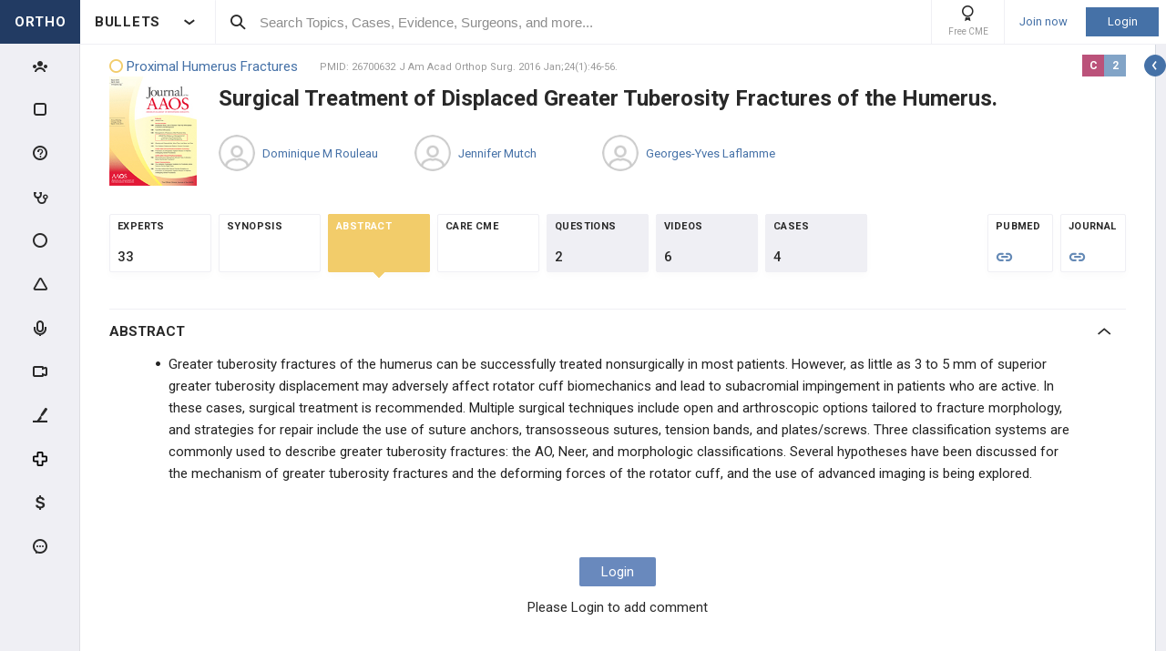

--- FILE ---
content_type: text/html; charset=utf-8
request_url: https://www.orthobullets.com/evidence/26700632
body_size: 51189
content:


<!DOCTYPE html>
<html lang="en">
<head><meta charset="utf-8" /><meta http-equiv="X-UA-Compatible" content="IE=edge,chrome=1" /><meta name="format-detection" content="telephone=no" /><meta name="viewport" content="width=device-width, initial-scale=1.0, maximum-scale=1.0, user-scalable=no" /><title>
	Surgical Treatment of Displaced Greater Tuberosity Fractures of the Humerus. - Post - Orthobullets
</title><link rel="shortcut icon" href="/favicon.ico" />
<link rel="apple-touch-icon" href="/apple-touch-icon.ico" /><link href="/bundles/new_design.css?v=ZGNwo-mShsuDLeXbfTaKslNAgONgGKyDUaziQy5IFtM1" rel="stylesheet"/>
<link rel="preconnect" href="https://fonts.googleapis.com">
<link rel="preconnect" href="https://fonts.gstatic.com" crossorigin>
<link href="https://fonts.googleapis.com/css2?family=Roboto:wght@400;500;700&display=swap" rel="stylesheet">

<script async src="https://www.googletagmanager.com/gtag/js?id=G-Z23YQ5DMK8"></script>
<script>
    window.dataLayer = window.dataLayer || [];
    function gtag(){dataLayer.push(arguments);}
    gtag('js', new Date());
    gtag('config', 'G-Z23YQ5DMK8', {
        'user_properties': {
            'user_type': 'Guest',
            'user_orthobullets_id': '-1'
        }
    }); 

    gtag('event', 'debug_page_view');

        window.userId = -1;

        window.sendTrackImpression = false;
</script>

    
    <script src="/Content/bower_components/jquery/dist/jquery.min.js"></script>
    
    
    <!--[if lt IE 9]>
        <script>
            document.createElement('header');
            document.createElement('nav');
            document.createElement('section');
            document.createElement('article');
            document.createElement('aside');
            document.createElement('footer');
        </script>
    <![endif]-->

    <style>
        header, nav, section, article, aside, footer { display: block; }
    </style>

    <style>
        .evidence-top-list-links a:not(:last-child)
        {
            border-right: 0;
            margin-right: -4px; 
        }
    </style>

    
        <style>

            .btn { box-shadow: none; }

            .pollsSection label.long { line-height: 16px; }

            #range { background: #C0C0C0; }

            #range .ui-slider-range { background: #6B98DF; }

            #range .ui-slider-handle { background: #6B98DF; }

            #range .ui-widget-header { border: 1px solid #6B98DF; }

            #range.ui-disabled .ui-widget-header { border: none; }

            #range.ui-disabled .ui-slider-handle { display: none; }

            .pollsSection .you_selected {
                background-color: #6B98DF;
                color: white !important;
                height: 47px;
                margin-left: auto;
                margin-right: auto;
                padding-top: 5px;
                text-align: center;
                width: 100px;
            }

            .pollsSection .you_selected span { color: #c5d2f8 !important; }

            #chosenScale { color: white !important; }

            .pollsSectionSubmited .evidence-poll .pollExplanation {
                line-height: initial;
                max-width: 80%;
            }

            .pollsSectionSubmited .evidence-poll div { margin-top: 0; }

            .pollsSection .icon-check { left: 34px; }
        </style>

        <!--[if lt IE 9]>
            <style>
                .pollsSection input[type="radio"] { display: inline-block; }
            </style>
        <![endif]-->
    </head>
 

<body class="Orthopaedics" popup-id='' user-id='-1'>
    <form method="post" action="/evidence/26700632" onkeypress="javascript:return WebForm_FireDefaultButton(event, 'ctl00_btnDisableEnter')" id="aspnetForm">
<div class="aspNetHidden">
<input type="hidden" name="__EVENTTARGET" id="__EVENTTARGET" value="" />
<input type="hidden" name="__EVENTARGUMENT" id="__EVENTARGUMENT" value="" />
<input type="hidden" name="__VIEWSTATE" id="__VIEWSTATE" value="BZ2gF8QjtSHaQ6Kr2yaYSQgnCzQyfUKjlRtChNae60zOvkteoTmasNIbmtPxar3q+wuegQj2dU/XABEcIjixDdIIStM484TXN3e8Xo0zhrOOUCKSSokDCHFDEuKkhvy7Dh7Cklu8w5sjybj+Jm/8bq8yRGx2LOAf7rQSFTPK0JXW2urG0VDKhufkPBpWYGdxwD3WvD3vozR+I9mjo5bFhfg89bvR5wLlq+NfLV4qZacfMRYVIlXqwPy9zwzSocxbuAQyJCl0KFSmWlj14LvryiEeU+7dRm7HZ9jLwdt6Qcgc54NSRDzzyGqTK5JCrNT8q5ojdS/maQ8RT51QF31ZTulpxpUlFoTAX3YjLmhNkEGIHPpz2wGEiHeJTwYDg35DAGb3/EghLzhNDztAh2Da6gbdIMLsgtIEPyBYa/518Wj6xbljjiu0Yb/Eb5kOE+usvqSqac1NmWE0MpMJfr0yEmTf3hCpIs/+fDVDy0ghDbKzYDuU3+kfVeyhVIUZwljRqkqSLjE46epVcDn6y6XUAdEVZbk9bfhJOxJKfCfY5+ReFkT5790doBm52f+JEVwkjxR71PeZPxpEnIyVK7wlRkuf+G1S/sFRb5WmMafkIRuudCi3T1YDQBrn4kvi8oR4tuyWgMziORYHKp4PU8bGkwv1cdQExSUuMsZW6sihyeAGvxPIZZunpRhvMR6DuTa6m/[base64]/+XPSx2XOQAfy7x+1SbAZeyzXGym3wMZ/wir0mCKRutkxgI481H88jvYqdtbAsrCkNlv6YAD4PcMdnt5d0NzbbC7ZsNKiu8mLLSXtLWMP5oZsEAwHpL1kWwR6/rLcaNUTePutgN/EgpWx1tYrcYuyoSach8ij+VRxAPGw3rbyYQOVRmjd8WlKz+DHrrWa2xpQ/vM94ESBmYPd426G4f69dnJgqQBmX834vxEVKT6WAQrKQ3igAbN3hpgp4ONqtsFqOMWJGqrGfFxQbybfmrfcVVPpafhuKChRI6y57bsnepXJmt1q4pkqvd5d+VChKw8c76K4sTQitnrHYGI+CMNPcW3fNizpuXjYC3mDFqQ0cBpec1id/Ur/gV0ycJYFbDXpkgFOL+/NNFliGLPDl562XRYq7klL9bcO8APRwB6bJPydwfg3X1fVBZ14aKmSxSs6etlkzPCNTwx1uSCfRWjHxri3b5AUJeUmsjdMf35UlZqy/Rqx+z1qtuek6uYtT6pRBJ289mUSsy24m4lxCBt1e5zD2HSX6UbGJVtkOoMA5Lwh/br8lKf4kXTrO49PjQ4TYu6JwyRwB7ZH89wPpCVwu8tlz0/06CQNCCaYNuD9kA6n9+6CF9iR30aPJgVphhd5Zl/S7LiLpdF3EGS3EgMxvtRRrkHbW8W5dlYpEuXIJSP63GvDbkJfUU/3DPIPBMRsjCjL/RyV5OngW57zEhwzvFgAomcNp0j9Qxh6KaTb8acyGXKs0+xKpzYp2Y3asZwSzVTdSEzTx9i3WVSHcXr7Mt/44eIWU7yQvawxkTzY/ggJCOZHx3qGl0YDgijGRdAanqXiQoeEF5iqby3lWbVsPY2Y2y4HjEEPPT7A3ws8hvQoXzW8muYC0Pb91YplLoMbSJbGPkNWNJdXT5EDWSviCRsCEcyHJY4vmlGFMT+ZTTyflleB0FU/bgz4dUnnqA79e9VH4/pOF52PDmhaKpP+THg2yxlctggPmqpR9OrVrVkyUbrYZW4DcFm1jz/LscE5UHQpk3bszurxd+U8wGwvXcI383N5+UC3pXQnLh0k+J0lWU96ZV5cdrNpj/ar3h0T/Dt5Unff97LzjEToRbiqowQEuLkTPGZ3o2XPHbOrX4orZG2gZ1I3Viy1vPq1DZJX83tbzNJNAUBFsifD2yj8SHVS9BWQL004LdEfCixcYK5mtidjVLye2nvPBZZcpWEqFor3xcwK1TOj+sLhIKCpWg7j+tT8iy+8Tez5p/MqggbV0NyZtTlNSoyQMjRVZYOZ5Tqlq8QfnEc82DbmQOfiV8pUkoM4v8FPier8mBIkl4FiCQLqHdixCdE9Of/8g+aXdu6A61PUUPIeJHWLVL43IWjOKgzeRnkIWWutPo/XK9UZtzKkVCgohCIoS5J5vh4m3pxayc+45AVl2KLepeByCWP2UTnqku//zoBZNub76w3lMkSwie4xBcxNhlKkCfwvefiBKNUkb4LjUgCBHL6rqHoRpVRNhjM/ZyGl82bg2zMnc8kJry6lzQd9F23EC9b065PfTPB5lkPc899N6xdOSg+lsXn4HfiANKAF0GAFc1J1WH5ScNFN6tYxNYswd3LnG76G0n+Gm8UCJ92KKDREb0QeKAZYOPeTr/LKLo+BCMLa7CLBcRUk8Kb4y4gklG6Hx9ilCi1KdoFglBXcrQzwgcBihbtuOyaCtIPEVoYYNZi468AfntOBy/UZ0NhvSO4CGakdGetmYAjOF5UFmY7ZC9gP5/TieRUXvnkN83jw6qqsjsIJRWfF2w5aTzOCZASs2ECCwD/6OhmXsvhgXdfXb/uOmJXfAHE+oj5YJnXkProdM9AnFfYWplQMBnmmux3+LUI+UVLTyr5Y8z6k1mn24adBXrhD8kaUE2jhQ/cOsOfTw/luM/slq/3RFvsHar+GRE1hHY+nyorfuqOSg2AvKyKLkMXGI8tV7kj8lg0e/hr2jj+MQ1mrvmgZapYZirDvWs1rYNIWLbYQRa4/p9VIPZr6iJ/voIrDjIUI6Kh7YzmaYITEb3aO+DFk4DZtCHp97bn1qab1yMEysPy2H64MZSh/i0b8VABd+aABWNnB7uteZQgEFnzo9lS53d2bj7Y+NRcGEuswBzKBx/ppfUA07vABoqx1QuIBEm6pOF45MzePQhwWw8fZhl0V3vTyn0pbyBJ4Jj+ZTmvnUvnw8hJNizCYZDwShp7YzDuhVS2lItYeoy1mVr9vwMt7a5UnWHh8huuQUz1pnwqtm+l2xMG9XwyC6UYpXgyfc34spruE3qB9fm/h+YZBj02Jkf47zCZZqmljb2drhuze+NJhih0bE+5gJAzO41fsltcA9AD7sdUGAqHY3WHHihgKXeR5XEjHUGjeQS605AL3qM6wIr4SZbP4rE5NtipA8Q5tnR4Gb/kn/8FL2PpryO5Y/7H2fP1fFY2EeMpMzBcoUA6q0B2oIUroaH9VA0chuXCZQzfqLvYAYQbw9Hk2JbfDFlEGgfSAvD3vJZal6uZO8fl/s3HpSWLZTJbaMirlWB1Ob47p5g+8qDZw1Kxb+7zMMKPr6Al0E5heGHMvC63W0zmxAY3a2VJRjS3HOFF9ATL2B3myeOXRJB19w6jomE3puAHD6SisbHugKIreoTK3Hr2t0AWxO72LMqM8QP53VTXatPLK4FO8SZ1zGelpsJpWQjhceG0/JYROC4xVpwhFDpKf2t6Mv4zZ5ySPBw8pYrDDsucz9GBAMu3m1LtPlTPeb7mGsqhq3Z0GRoYw3t9UgA3n7bMA9zDgFPcdtZy75RXDqKxn7qxStGJ6kjos4KTRxYcH6zBFQT8HTFlf/[base64]/UKvztc7QV87Uio1bTFLR6NyuIKEhekfG97sSPUzC1JJ7VM3X7S73rcozJwn1qdT76QKO8uJ66/ohDNzH+mbpjhjEe18elq7BXN3WjY7IeCBAQpqmTaOBNMIcMhTaALP3qsEJAA1NdPDcQ/3URemsjNFzRg+bNHMbvO4WVU08psUboUsDOCTpir0m2XOEMUzsoeJafUEtcE2fM1s1PmgmozzNRfXv8FEAMAq1H0HLT4kTAWPBBO0i7gsT3RzdjxzHDAgA/g9XyGROpZjoQD/qfL7N+jZSv0lJxXqNnAIa6aSJGHpRyHjimztgYZBwmiApPv3Y68aIiFa7A6dHQPbWvizZqVMhCIe3kbJHLH8b+Z/JQwKhZWXLc6i+44ge9VsZn3dyijsBQu4iuHAUpD/a552olmU413BzHUsP9oxpiehOfbDes9xwcyw3LszALGQ4+jhIYlo36Qy7jy6T+o9XDCrD0oeQ2Xk+cYk0dC1c6oY780h0snizr2w2oWP4FLe8eNVQ7SWKMvgw4foIC0J3PcGHCd7hiW2R4/fAMvpzHr0uoKEibfyOHcLaGOsHmCp9obbHscH7d7hPjCCYCKQADZbD/Cbg2msBuPzHQnKjEfUI3dt/k19x/Ua/Gzp57X6CGj6vz9GJuKe2KsT0pGlcL8Wtf64hpjCN22oW8LoodQRf/1tO3aW2DOecgVd6Fr4NaqlomtjCqiVl+Gmk2xd8+oAH7HauXoIBOTdXfHxY/6GZRTeDeIMP2rYSHb9HMQlWcR+4tBQS5n7JpCOvWgBkOAm9Qitb8fkRN/XfFurs1uwlXu9J27D44qecmP4nqA9xL8qVKdX90SAQU3yFD8SP5Xs4Hhq1leU/5xyhvFHHZd/rsZUkDshH0kI5CCzKFsIp6in+ek6mp7dDIDDGZHTUvqiMbOAxbZcko4NOUHoZdZWy2p/3rng0cFT/Um+DtwfZByMCwPnGEgjFdH1YB3mHFDSmU/iFJGXyPdPniNUpbMfkS5VkvHPlyHcBfYQpIkCZ5v0n75kr0Q7XZ7uvg7xjPyOfQP8invpGsDJ90B5qTk8MG59fn1BiEt2+yJ2RaB7PmSJCmOY7guhls2hIEEoSagH1q7sfnDA0fqvtgRq+GPqrsQytvgHCh1qpVCaZZZ31JQaxt0DE3PzpMqIpn52tkn3T2v/oYjsiNqe0qNts3QakmmjgrBJOpkNcmsJoxGrP9f/eM0Ke5fcCCKx/OGdOX5y24BzFTyk5VR8ywQWq6SZ07R3anrwAbVUz4dhtwqG2RhabzWxGZazxNgCoihyC0cUKEBB+hxqw12KBmwQD9iFJNR9JJIqD/Pl45PGGURIoF2GHoEXExoXgVnx3D0eCTV11NX5SEhZRWPSwtjgxYRgXz9OlJcxecZVUUYtAW/X29Cn/[base64]/IcO7mbLFTzRb/[base64]/W3j+jx0HURBREcFAFKp8YIhfXGz3aPcs2/OWFdwtUa9NxF/j/6TlbGDgaRNjcNWCWo2XbdflNV7+TTfvMl/v9vVPWhcEFZP/fBz6x64fA9QF9YAGJkN3on05zmQ6plMh7xyWcDg2j3o4AzRK6u8h2yP4tjaJWYxloz+NsOjvh4K4S/wEmV04kk/ZrYtnVURfWMwM2xl2qCo8n6YmCAq9tI4+ph8B8rwDwaYHlrT7QF5iUoSlaUq4rKYhhWDp6E+m3Bl57VNpHyLolRATZbyYE1ibGa78qqBACkBvh7o5f50G/SYo4NZlNygMcRBOntn3cgiHI6NykGryyZJbGbGXZkC0xKD5P4Vmr7W0PP77SwW8p80YtdGahrOj/LrEOQPnOPQSulIn6KL3K+wdsaEir1ErvuDGzVp+pmDa1dvxnPR3k1r3JUOWASdeutpMbNilJtUm8ABCls1UONYsOrODumO0dTu8VFOh9VSgcXJ/FXw1iMTYbyBiJevslly+va3ilHwv7IpjCmOxNOe1Ukj3ZewHHSLHDMGZuhCvkZdhXA4OSmFwOviNtCD4qx/CEtEfotvhbQmVy6hv1Q/sAaVxgZBPdmwAw30Y3wEdWWRwnS5axIiZbG5f8qfmKP3ZeTegCtlBuu9YRMBP4e/cHHMCNkG6boGJvqHkSmpvc5u2sWUcgkS3+5ZS4gZw3ahI0oulMvc1RZ8y6KIWv8AP/[base64]/8d3F6Lfm2/s9aqKLqAXNzdGUkk6yI9w==" />
</div>

<script type="text/javascript">
//<![CDATA[
var theForm = document.forms['aspnetForm'];
if (!theForm) {
    theForm = document.aspnetForm;
}
function __doPostBack(eventTarget, eventArgument) {
    if (!theForm.onsubmit || (theForm.onsubmit() != false)) {
        theForm.__EVENTTARGET.value = eventTarget;
        theForm.__EVENTARGUMENT.value = eventArgument;
        theForm.submit();
    }
}
//]]>
</script>


<script src="/WebResource.axd?d=pynGkmcFUV13He1Qd6_TZCjn4Ao11aqke0TwXRk_7NSyKmzznW0Kqal1Dz4H5XqwDwJsDQ2&amp;t=637321809357241717" type="text/javascript"></script>


<script src="/WebResource.axd?d=JoBkLzP19aTuxbWOhHobYuhKxnBsiA5RNk1XquHEJLG2UKcsKLO1fhx_0TWfD5YC1_zq1w2&amp;t=637321809357241717" type="text/javascript"></script>
<div class="aspNetHidden">

	<input type="hidden" name="__VIEWSTATEGENERATOR" id="__VIEWSTATEGENERATOR" value="8D7B21FE" />
	<input type="hidden" name="__EVENTVALIDATION" id="__EVENTVALIDATION" value="Ghc35RwZjJLjr+C0AogQ/wzMUzUly6mmH+6gyeINpL+LRRdt5pnVRaF/N0kv8qEr9IeJ2Tpv4jzmPayS97/LfpNXWPKXi4Y1eQpPF+pzuHfNlsKJ" />
</div>


        <div class="pageWrapper  hide-sideMenu   pageWrapper--hide-left-side-menu-button  user-type-visitor pageWrapper--sidebar-prime">
            

<header class="main-header no-print">
    <div class="main-header__hamburger"> 
         <button type="button" class="main-header__hamburger--btn">
                <i class="icon icon-burger-menu"></i>
         </button>
    </div>

    <div class="main-header__section main-header__section--title">
        <a class="main-header__title" href="https://www.orthobullets.com">
            <div class="main-header__title-part main-header__title-part--first main-header__title-part--Orthopaedics">
                ORTHO 
            </div>

            <div class="main-header__title-part main-header__title-part--second">
                BULLETS
            </div>
        </a>

        <button type="button" class="main-header__specialty-selector-button">
            <i class="icon icon-arrow-bold main-header__specialty-selector-arrow"></i>
        </button>
    </div>

    <div class="main-header__section main-header__section--search">
        <div class="main-header__search">
            <i class="icon icon-search main-header__search-icon"></i>
            <input type="text" placeholder="Search Topics, Cases, Evidence, Surgeons, and more..." id="searchbox" class="main-header__search-field" autocomplete="off" data-es-enabled="True">
            <div class="main-header__search-loading hidden">
                <img class="main-header__search-loading-icon" src="/ux-svg/ortho-loading.svg" />
            </div>
            <input type="hidden" id="searchredirect" value="/search?cx=011011587714199370644:-t-us8pwwfw&amp;cof=FORID:9&amp;ie=UTF-8&amp;sa.x=10&amp;sa.y=12&amp;sa=Search&amp;q=" />
            <div id="mainSearchResults" class="mainSearchResults" style="display: none;"></div>
            <button class="close main-header__search-close-button hidden" type="button"><i class="icon icon-x-squared main-header__search-close-icon"></i></button>
        </div>
    </div>

    <div class="main-header__section main-header__section--user">
        <div class="main-header__menu-icons">
                <div class="main-header__user-controls-section main-header__user-controls-section--wide-indents">
        <a class="main-header__user-controls main-header__user-controls--free-cme-icon" href="/anatomy/12292/2016-point-of-care-learning-cme">
            <i class="icon icon-cme main-header__icon-cme"></i>
            <span class="main-header__user-controls-text">Free CME</span>
        </a>

    </div>

        </div>

        <div class="main-header__menu-icons main-header__menu-icons--tablet-mobile">
        </div>


<div class="login-section">
    <a class="login-section__enter-link login-section__enter-link--register" href="/register">Join now</a>
    <a class="login-section__enter-link login-section__enter-link--login" href="/login?ReturnUrl=%2fevidence%2f26700632">Login</a>
</div>    </div>
</header>

<ul class="switch-sites-dropdown">
    <li class="switch-sites-dropdown__item">
        <p class="switch-sites-dropdown__header-text">Select a Community</p>

        <button type="button" class="switch-sites-dropdown__close-button">
            <i class="icon icon-x switch-sites-dropdown__close-button-icon"></i>
        </button>
    </li>

        <li class="switch-sites-dropdown__item">
            <a class="switch-sites-dropdown__link" href="https://step1.medbullets.com">
                <span class="switch-sites-dropdown__community-logo community-logo community-logo--MedbulletsStep1">MB 1</span>
                <span class="switch-sites-dropdown__title switch-sites-dropdown__title--border switch-sites-dropdown__title--MedbulletsStep1">Preclinical Medical Students</span>
            </a>
        </li>
        <li class="switch-sites-dropdown__item">
            <a class="switch-sites-dropdown__link" href="https://step2.medbullets.com">
                <span class="switch-sites-dropdown__community-logo community-logo community-logo--MedbulletsStep2And3">MB 2/3</span>
                <span class="switch-sites-dropdown__title switch-sites-dropdown__title--border switch-sites-dropdown__title--MedbulletsStep2And3">Clinical Medical Students</span>
            </a>
        </li>
        <li class="switch-sites-dropdown__item">
            <a class="switch-sites-dropdown__link" href="https://www.orthobullets.com">
                <span class="switch-sites-dropdown__community-logo community-logo community-logo--Orthobullets">ORTHO</span>
                <span class="switch-sites-dropdown__title switch-sites-dropdown__title--border switch-sites-dropdown__title--Orthobullets">Orthopaedic Surgery</span>
            </a>
        </li>

    <li class="switch-sites-dropdown__item switch-sites-dropdown__item--about">
        <a href="/about" class="switch-sites-dropdown__link">
            <div class="switch-sites-dropdown__ortho-logo-wrapper community-logo">
                <img class="switch-sites-dropdown__ortho-logo" src="/ux-svg/orthobullets-logo.svg" alt="Orthobullets logo">
            </div>
            <span class="switch-sites-dropdown__title">About Bullet Health</span>
        </a>
    </li>
</ul>

<div class="ortho-modal ortho-modal--confirm-topic ortho-modal--hidden">
    <div class="ortho-modal__background"></div>

    <div class="ortho-modal__modal ortho-modal__modal--default">
        <div class="ortho-modal__header">
            <div class="ortho-modal__title">Please confirm topic selection</div>
            <div class="ortho-modal__close"><i class="icon icon-x-squared ortho-modal__icon-close"></i></div>
        </div>

        <div class="ortho-modal__content">
            <div style="min-height: 50px; justify-content: center; align-items: center;">
                <p>
                    Are you sure you want to trigger <span class="trigger-topic-name"></span> topic in your Anconeus AI algorithm?
                </p>
            </div>
            <input type="hidden" value="" class="trigger-topic-id" />
            <div class="ortho-buttons ortho-buttons--right">
                <button type="button" class="ortho-modal__footer-close ortho-button gallery"><i class="icon icon-x-squared"></i>No</button>
                <button type="button" class="ortho-button blue" onclick="triggerTopicAnconeus($('.trigger-topic-id').val(), false);">Yes</button>
            </div>
        </div>
    </div>
</div>

<div class="ortho-modal ortho-modal--no-scope ortho-modal--hidden">
    <div class="ortho-modal__background"></div>

    <div class="ortho-modal__modal ortho-modal__modal--default">
        <div class="ortho-modal__header">
            <div class="ortho-modal__title">Please confirm action</div>
            <div class="ortho-modal__close"><i class="icon icon-x-squared ortho-modal__icon-close"></i></div>
        </div>

        <div class="ortho-modal__content">
            <div style="min-height: 50px; justify-content: center; align-items: center;">
                <p>
                    You are done for today with this topic.
                </p>
                <p>
                    Would you like to start learning session with this topic items scheduled for future?
                </p>
            </div>
            <input type="hidden" value="" class="trigger-topic-id" />
            <div class="ortho-buttons ortho-buttons--right">
                <button type="button" class="ortho-modal__footer-close ortho-button gallery"><i class="icon icon-x-squared"></i>No</button>
                <button type="button" class="ortho-button blue" onclick="triggerTopicAnconeus($('.trigger-topic-id').val(), true);">Yes</button>
            </div>
        </div>
    </div>
</div>

<!-- main search should be inited as soon as possible -->
<script>
    (function () {
        window.search_timeout = undefined;

        $("#searchbox").click(function (event) {
            event.stopPropagation();
            mainSearch($(this), $(this).attr("data-es-enabled"));
            $('.topNavigation').addClass('pointer-events-off');
            $(document).one("click", function (e) {
                $('.pointer-events-off').removeClass('pointer-events-off');
            });
        });

        $("#searchbox").keyup(function (evt) {
            if (search_timeout != undefined) {
                clearTimeout(search_timeout);
            }

            var esEnabledValue = $(this).attr("data-es-enabled") == "True";
            var $this = $(this);

            var searchValue = $("#searchbox").val().trim();
            if (searchValue.length < 3 && isNaN(parseInt(searchValue))) {
                return;
            }

            search_timeout = setTimeout(function () {
                search_timeout = undefined;
                mainSearch($this, esEnabledValue);
            }, 400);

            if (evt.keyCode == 13) {
                if (isSearchByContent()) {
                    if (hasSearchByContentIdTheOnlyResult()) {
                        var resultItem = $('#ajaxcontent .quick-search-item')[0];
                        var resultItemType = parseInt($(resultItem).attr('data-item-type'));
                        var searchValue = $(this).val().trim();
                        var redirectUrl = "";

                        switch (resultItemType) {
                            case 2: redirectUrl = "/testview?qid=" + searchValue; break; // Question
                            case 3: redirectUrl = "/evidence/" + searchValue; break; // Post
                            case 5: redirectUrl = "/Site/Cases/ViewByCaseId?caseId=" + parseInt(searchValue.substr(1)); break; // Case
                            case 10: redirectUrl = "/qbank/start?id=" + searchValue; break; // Test
                        }

                        window.location.href = redirectUrl;
                    }
                    else return;
                }
                else {
                    window.location.href = esEnabledValue
                        ? '/Site/ElasticSearch/KeywordSearch?search=' + escape($("#searchbox").val())
                        : $("#searchredirect").val() + encodeURIComponent($("#searchbox").val());
                }
            }
        });

        function mainSearch(searchBox, esEnabledValue) {
            var searchText = searchBox.val();
            var searchResults = $("#mainSearchResults");

            if (searchText === '') {
                searchResults.hide();
            }
            else {
                var uploadUrl = esEnabledValue ? "/Site/ElasticSearch/QuickSearch" : "/Site/Search/QuickSearch";
                uploadUrl += " #ajaxcontent";

                $('.main-header__search-loading').removeClass('hidden');

                searchResults.load(uploadUrl, { searchValue: searchText }, function () {
                    $('.main-header__search-loading').addClass('hidden');
                    searchResults.show();

                    window.MainSideMenu.closeMainMenu();
                });
            }
        }

        function isSearchByContent() {
            return $('#ajaxcontent .quick-search-item').length > 0;
        }

        function hasSearchByContentIdTheOnlyResult() {
            return $('#ajaxcontent .quick-search-item').length === 1;
        }
    })();

    function updateUiOnAnconeusTimeScheduleChanges() {
        if (window.handleTimeUpdate) {
            window.handleTimeUpdate(arguments);
        }
        else {            
            if ($("body").hideLoading) {
                $("body").hideLoading();
            }
            else {
                $("body").removeClass('loading-layout loading-layout--loading loading-layout--high-z loading-layout--main-layout loading-layout--transparent-background');
            }
        }

        window.Anconeus?.renderAnconeusData({
            Expected: 0,
            NonAiSpent: 0,
            AiSpent: 0
        });
    }

    function updateAnconeusTimeSchedule() {
        if (!window.sessionConfigPopup) {
            window.sessionConfigPopup = window.Anconeus.createAnconeusTimeSchedulePopup('ChangeSchedule');
        }

        window.sessionConfigPopup.afterClose = updateUiOnAnconeusTimeScheduleChanges;

        window.sessionConfigPopup.open();
    }

    function confirmTriggerAnconeus(sender) {
        var topicResultRow = $(sender).closest('.quick-search-results__list-item--content-item');
        if (topicResultRow.length == 0) {
            return false;
        }

        var topicId = topicResultRow.attr('data-content-id');
        var topicName = topicResultRow.find('.title--header').text();
        showTriggerAnconeusPopup(topicId, topicName);
    }

    function showTriggerAnconeusPopup(topicId, topicName) {
        $('.trigger-topic-id').val(topicId);
        $('.trigger-topic-name').text(topicName);
        var topicConfirmPopup = new window.OrthoModal({
            modal: $('.ortho-modal--confirm-topic'),
            listenKeyboard: true
        });
        topicConfirmPopup.open();
    }

    function triggerTopicAnconeus(topicId, allowFutureItems) {
        $("body").addClass('loading-layout loading-layout--loading loading-layout--high-z loading-layout--main-layout loading-layout--transparent-background');
        $.ajax({
            type: 'POST',
            url: '/Site/SmartLearning/TriggerAnconeusByTopic/' + topicId,
            cache: false,
            data: {
                allowFutureItems: allowFutureItems ?? false
            },
            success: (data) => {
                if (data.success === true && data.contentSetId != null) {
                    document.location.href = '/Site/SmartLearning/TakeMixedContent?contentSetId=' +
                        data.contentSetId +
                        '&isSmartLearning=True';
                } else {
                    $("body").removeClass('loading-layout--loading loading-layout--main-layout');
                    $('.ortho-modal--confirm-topic .ortho-modal__icon-close').click();

                    var log = data.log != null && data.log.length > 0 ? data.log : '';
                    if (log.length > 0) {
                        var html = $('<textarea/>').text(log).html().replaceAll("'", "\\'").replaceAll("\r\n", " <br />");
                        window.showAnconeusLog = function() {
                            $.modal(html, { overlayClose: true, theme: 'c48', containerCss: { width: '70%', 'min-width' : '500' } });
                        };
                        log = ' Click <a href="javascript:window.showAnconeusLog()">here</a> to view log';
                    }

                    if (data.hasFutureReinforcement) {
                        var scopeConfirmPopup = new window.OrthoModal({
                            modal: $('.ortho-modal--no-scope'),
                            listenKeyboard: true
                        });
                        scopeConfirmPopup.open();
                    } else if (data.hasItems === false) {
                        window.orthoToasts.addToast({
                            type: 'failure',
                            text: data.message + log,
                            isManualRemove: log.length > 0
                        });
                    } else if (data.allFullyMasteredOrTossed) {
                        window.orthoToasts.addToast({
                            type: 'failure',
                            text: 'All content in this topic is fully mastered or marked as tossed. ' + log,
                            isManualRemove: log.length > 0
                        });
                    } 
                }
            }
        });

    }
</script>





<nav class="side-menu side-menu--main no-print">
    <div class="side-menu__wrapper custom-scrollbar custom-scrollbar--wide">
        <ul>
            <li class="side-menu__section side-menu__section--logo">
                <button type="button" class="side-menu__close-main-menu">
                    <i class="icon icon-x-squared side-menu__link-icon side-menu__link-icon--x-squared"></i>
                </button>

                <span class="side-menu__section side-menu__link--logo">
                    ORTHOBULLETS
                </span>
            </li>

            <li class="side-menu__section side-menu__section--main ">
                <div class="side-menu__main-button-wrapper ortho-tooltip">
                    <a class="side-menu__link side-menu__link--main side-menu__link--menu side-menu__link--groups side-menu__link--main-link" href="/Site/ElasticSearch/StandardSearchTiles?contentType=50">
                        <i class="side-menu__link-icon side-menu__link-icon--people icon icon-people-stroke"></i>
                        <span class="side-menu__section side-menu__link--text">Events</span>
                    </a>

                    <div class="ortho-tooltip-container ortho-tooltip--without-styles ortho-tooltip--mobile-hide ortho-tooltip--tablet-hide" style="display: none;" data-at="right center" data-my="left center" data-adjustx="-13" data-adjusty="1">
                        <div class="side-menu__link-description">Events</div>
                    </div>
                </div>
            </li>

            
            <li class="side-menu__section side-menu__section--main ">
                <div class="side-menu__main-button-wrapper ortho-tooltip">
                    <button type="button" class="side-menu__link side-menu__link--main side-menu__link--flashcards side-menu__link--menu">
                        <i class="icon icon-card-stroke side-menu__link-icon side-menu__link-icon--card"></i>
                        <span class="side-menu__section side-menu__link--text">Cards</span>
                    </button>

                    <div class="ortho-tooltip-container ortho-tooltip--without-styles ortho-tooltip--mobile-hide ortho-tooltip--tablet-hide" style="display: none;" data-at="right center" data-my="left center" data-adjustx="-13" data-adjusty="1">
                        <div class="side-menu__link-description">Cards</div>
                    </div>
                </div>

                <div class="side-menu__submenu">
                    <div class="side-menu__link side-menu__link--sub side-menu__link--header">
                        <button class="side-menu__submenu-back" type="button">
                            <i class="icon icon-arrow side-menu__inner-button-arrow"></i>
                        </button>

                        Cards

                            <button class="side-menu__close-menu" type="button">
                                <i class="side-menu__close-menu-icon icon icon-x-squared"></i>
                            </button>
                    </div>

                    <ul class="side-menu__submenu-wrapper custom-scrollbar custom-scrollbar--extra-wide">
                        
                        <li class="side-menu__section">
                            <a class="side-menu__link side-menu__link--sub" href="/Site/FlashCardMaster">
                                My CardMaster
                            </a>
                        </li>
                        
                        <li class="side-menu__section">
                            <a class="side-menu__link side-menu__link--sub" href="/flashcard/createFlashCardDesk.aspx">
                                Create Card Deck
                            </a>
                        </li>
                        
                        <li class="side-menu__section">
                            <a class="side-menu__link side-menu__link--sub" href="/Site/FlashCardMaster/Start">
                                Enter Deck Code
                            </a>
                        </li>
                        
                        <li class="side-menu__section">
                            <a class="side-menu__link side-menu__link--sub" href="/Site/FlashCardDesk/ActiveFlashCardDeck">
                                Active Deck
                            </a>
                        </li>
                        
                        <li class="side-menu__section">
                            <a class="side-menu__link side-menu__link--sub" href="/Site/TaggedContent?show=flashcards">
                                Tagged Cards
                            </a>
                        </li>
                        
                        <li class="side-menu__section">
                            <a class="side-menu__link side-menu__link--sub" href="/products/12763/peak-premium-subscription">
                                Anconeus Spaced Repetition
                            </a>
                        </li>
                        
                    </ul>
                </div>
            </li>
                        <li class="side-menu__section side-menu__section--main ">
                <div class="side-menu__main-button-wrapper ortho-tooltip">
                    <button type="button" class="side-menu__link side-menu__link--main side-menu__link--questions side-menu__link--menu">
                        <i class="icon icon-question-stroke side-menu__link-icon side-menu__link-icon--question"></i>
                        <span class="side-menu__section side-menu__link--text">Questions</span>
                    </button>
                    
                    <div class="ortho-tooltip-container ortho-tooltip--without-styles ortho-tooltip--mobile-hide ortho-tooltip--tablet-hide" style="display: none;" data-at="right center" data-my="left center" data-adjustx="-13" data-adjusty="1">
                        <div class="side-menu__link-description">Questions</div>
                    </div>
                </div>

                <div class="side-menu__submenu">
                    <div class="side-menu__link side-menu__link--sub side-menu__link--header">
                        <button class="side-menu__submenu-back" type="button">
                            <i class="icon icon-arrow side-menu__inner-button-arrow"></i>
                        </button>

                        QBank

                        <button class="side-menu__close-menu" type="button">
                            <i class="side-menu__close-menu-icon icon icon-x-squared"></i>
                        </button>
                    </div>

                    <ul class="side-menu__submenu-wrapper custom-scrollbar custom-scrollbar--extra-wide">
                        <li class="side-menu__section">
                            <a class="side-menu__link side-menu__link--sub" href="/Site/ElasticSearch/StandardSearchList?contentType=2">
                                <i class="side-menu__inner-link-icon icon icon-search"></i>
                                Search Questions
                            </a>
                        </li>
                        
                        <li class="side-menu__section">
                            <a class="side-menu__link side-menu__link--sub" href="/qbank/mytests">My TestMaster
                            </a>
                        </li>

                        <li class="side-menu__section">
                            <a class="side-menu__link side-menu__link--sub" href="/qbank/createGroupTest.aspx">Create Personal Test
                            </a>
                        </li>

                        <li class="side-menu__section">
                            <a class="side-menu__link side-menu__link--sub" href="/qbank/createGroupTest.aspx?purpose=GroupTest">Create Group Test
                            </a>
                        </li>

                        <li class="side-menu__section">
                            <a class="side-menu__link side-menu__link--sub" href="/qbank/start">Enter Test Code
                            </a>
                        </li>

                        <li class="side-menu__section">
                            <a class="side-menu__link side-menu__link--sub" href="/currenttest">Active Test
                            </a>
                        </li>

                        
                    </ul>
                </div>
            </li>            <li class="side-menu__section side-menu__section--main ">
                <div class="side-menu__main-button-wrapper ortho-tooltip">
                    <button type="button" class="side-menu__link side-menu__link--main side-menu__link--cases side-menu__link--menu">
                        <i class="icon icon-case-stroke side-menu__link-icon side-menu__link-icon--case"></i>
                        <span class="side-menu__section side-menu__link--text">Cases</span>
                    </button>
                    
                    <div class="ortho-tooltip-container ortho-tooltip--without-styles ortho-tooltip--mobile-hide ortho-tooltip--tablet-hide" style="display: none;" data-at="right center" data-my="left center" data-adjustx="-13" data-adjusty="1">
                        <div class="side-menu__link-description">Cases</div>
                    </div>
                </div>

                <div class="side-menu__submenu">
                    <div class="side-menu__link side-menu__link--sub side-menu__link--header">
                        <button class="side-menu__submenu-back" type="button">
                            <i class="icon icon-arrow side-menu__inner-button-arrow"></i>
                        </button>

                        Cases

                        <button class="side-menu__close-menu" type="button">
                            <i class="side-menu__close-menu-icon icon icon-x-squared"></i>
                        </button>
                    </div>

                    <ul class="side-menu__submenu-wrapper custom-scrollbar custom-scrollbar--extra-wide">
                        <li class="side-menu__section">
                            <a class="side-menu__link side-menu__link--sub" href="/Site/ElasticSearch/StandardSearchTiles?contentType=5">
                                <i class="side-menu__inner-link-icon icon icon-search"></i>
                                Search Cases
                            </a>
                        </li>

                        
                        <li class="side-menu__section">
                            <div class="side-menu__link side-menu__link--link-and-button">
                                <a class="side-menu__inner-link" href="/Site/ElasticSearch/StandardSearchTiles?contentType=5&s=1">
                                    <i class="side-menu__inner-link-icon icon icon-case-stroke icon--trauma icon-specialty-1"></i>
                                    Trauma
                                </a>

                                <button class="side-menu__inner-button" type="button">
                                    <i class="icon icon-arrow side-menu__inner-button-arrow"></i>
                                </button>
                            </div>


                            <div class="side-menu__submenu">
                                <div class="side-menu__link side-menu__link--sub side-menu__link--header">
                                    <button class="side-menu__submenu-back" type="button">
                                        <i class="icon icon-arrow side-menu__inner-button-arrow"></i>
                                    </button>
                                    Filters
                                </div>

                                <ul class="side-menu__submenu-wrapper custom-scrollbar custom-scrollbar--extra-wide">
                                    <li class="side-menu__section">
                                        <a class="side-menu__link side-menu__link--sub" href="/Site/ElasticSearch/StandardSearchTiles?contentType=5&s=1">Recent cases
                                        </a>
                                    </li>

                                    <li class="side-menu__section">
                                        <a class="side-menu__link side-menu__link--sub" href="/Site/ElasticSearch/StandardSearchTiles?contentType=5&s=1&sort=top">Popular cases
                                        </a>
                                    </li>

                                    <li class="side-menu__section">
                                        <a class="side-menu__link side-menu__link--sub" href="/Site/ElasticSearch/StandardSearchTiles?contentType=5&s=1&sort=relevance">Relevant cases
                                        </a>
                                    </li>
                                    
                                </ul>
                            </div>
                        </li>
                        
                        <li class="side-menu__section">
                            <div class="side-menu__link side-menu__link--link-and-button">
                                <a class="side-menu__inner-link" href="/Site/ElasticSearch/StandardSearchTiles?contentType=5&s=2">
                                    <i class="side-menu__inner-link-icon icon icon-case-stroke icon--spine icon-specialty-2"></i>
                                    Spine
                                </a>

                                <button class="side-menu__inner-button" type="button">
                                    <i class="icon icon-arrow side-menu__inner-button-arrow"></i>
                                </button>
                            </div>


                            <div class="side-menu__submenu">
                                <div class="side-menu__link side-menu__link--sub side-menu__link--header">
                                    <button class="side-menu__submenu-back" type="button">
                                        <i class="icon icon-arrow side-menu__inner-button-arrow"></i>
                                    </button>
                                    Filters
                                </div>

                                <ul class="side-menu__submenu-wrapper custom-scrollbar custom-scrollbar--extra-wide">
                                    <li class="side-menu__section">
                                        <a class="side-menu__link side-menu__link--sub" href="/Site/ElasticSearch/StandardSearchTiles?contentType=5&s=2">Recent cases
                                        </a>
                                    </li>

                                    <li class="side-menu__section">
                                        <a class="side-menu__link side-menu__link--sub" href="/Site/ElasticSearch/StandardSearchTiles?contentType=5&s=2&sort=top">Popular cases
                                        </a>
                                    </li>

                                    <li class="side-menu__section">
                                        <a class="side-menu__link side-menu__link--sub" href="/Site/ElasticSearch/StandardSearchTiles?contentType=5&s=2&sort=relevance">Relevant cases
                                        </a>
                                    </li>
                                    
                                </ul>
                            </div>
                        </li>
                        
                        <li class="side-menu__section">
                            <div class="side-menu__link side-menu__link--link-and-button">
                                <a class="side-menu__inner-link" href="/Site/ElasticSearch/StandardSearchTiles?contentType=5&s=3">
                                    <i class="side-menu__inner-link-icon icon icon-case-stroke icon--shoulderandelbow icon-specialty-3"></i>
                                    Shoulder & Elbow
                                </a>

                                <button class="side-menu__inner-button" type="button">
                                    <i class="icon icon-arrow side-menu__inner-button-arrow"></i>
                                </button>
                            </div>


                            <div class="side-menu__submenu">
                                <div class="side-menu__link side-menu__link--sub side-menu__link--header">
                                    <button class="side-menu__submenu-back" type="button">
                                        <i class="icon icon-arrow side-menu__inner-button-arrow"></i>
                                    </button>
                                    Filters
                                </div>

                                <ul class="side-menu__submenu-wrapper custom-scrollbar custom-scrollbar--extra-wide">
                                    <li class="side-menu__section">
                                        <a class="side-menu__link side-menu__link--sub" href="/Site/ElasticSearch/StandardSearchTiles?contentType=5&s=3">Recent cases
                                        </a>
                                    </li>

                                    <li class="side-menu__section">
                                        <a class="side-menu__link side-menu__link--sub" href="/Site/ElasticSearch/StandardSearchTiles?contentType=5&s=3&sort=top">Popular cases
                                        </a>
                                    </li>

                                    <li class="side-menu__section">
                                        <a class="side-menu__link side-menu__link--sub" href="/Site/ElasticSearch/StandardSearchTiles?contentType=5&s=3&sort=relevance">Relevant cases
                                        </a>
                                    </li>
                                    
                                </ul>
                            </div>
                        </li>
                        
                        <li class="side-menu__section">
                            <div class="side-menu__link side-menu__link--link-and-button">
                                <a class="side-menu__inner-link" href="/Site/ElasticSearch/StandardSearchTiles?contentType=5&s=225">
                                    <i class="side-menu__inner-link-icon icon icon-case-stroke icon--kneeandsports icon-specialty-225"></i>
                                    Knee & Sports
                                </a>

                                <button class="side-menu__inner-button" type="button">
                                    <i class="icon icon-arrow side-menu__inner-button-arrow"></i>
                                </button>
                            </div>


                            <div class="side-menu__submenu">
                                <div class="side-menu__link side-menu__link--sub side-menu__link--header">
                                    <button class="side-menu__submenu-back" type="button">
                                        <i class="icon icon-arrow side-menu__inner-button-arrow"></i>
                                    </button>
                                    Filters
                                </div>

                                <ul class="side-menu__submenu-wrapper custom-scrollbar custom-scrollbar--extra-wide">
                                    <li class="side-menu__section">
                                        <a class="side-menu__link side-menu__link--sub" href="/Site/ElasticSearch/StandardSearchTiles?contentType=5&s=225">Recent cases
                                        </a>
                                    </li>

                                    <li class="side-menu__section">
                                        <a class="side-menu__link side-menu__link--sub" href="/Site/ElasticSearch/StandardSearchTiles?contentType=5&s=225&sort=top">Popular cases
                                        </a>
                                    </li>

                                    <li class="side-menu__section">
                                        <a class="side-menu__link side-menu__link--sub" href="/Site/ElasticSearch/StandardSearchTiles?contentType=5&s=225&sort=relevance">Relevant cases
                                        </a>
                                    </li>
                                    
                                </ul>
                            </div>
                        </li>
                        
                        <li class="side-menu__section">
                            <div class="side-menu__link side-menu__link--link-and-button">
                                <a class="side-menu__inner-link" href="/Site/ElasticSearch/StandardSearchTiles?contentType=5&s=4">
                                    <i class="side-menu__inner-link-icon icon icon-case-stroke icon--pediatrics icon-specialty-4"></i>
                                    Pediatrics
                                </a>

                                <button class="side-menu__inner-button" type="button">
                                    <i class="icon icon-arrow side-menu__inner-button-arrow"></i>
                                </button>
                            </div>


                            <div class="side-menu__submenu">
                                <div class="side-menu__link side-menu__link--sub side-menu__link--header">
                                    <button class="side-menu__submenu-back" type="button">
                                        <i class="icon icon-arrow side-menu__inner-button-arrow"></i>
                                    </button>
                                    Filters
                                </div>

                                <ul class="side-menu__submenu-wrapper custom-scrollbar custom-scrollbar--extra-wide">
                                    <li class="side-menu__section">
                                        <a class="side-menu__link side-menu__link--sub" href="/Site/ElasticSearch/StandardSearchTiles?contentType=5&s=4">Recent cases
                                        </a>
                                    </li>

                                    <li class="side-menu__section">
                                        <a class="side-menu__link side-menu__link--sub" href="/Site/ElasticSearch/StandardSearchTiles?contentType=5&s=4&sort=top">Popular cases
                                        </a>
                                    </li>

                                    <li class="side-menu__section">
                                        <a class="side-menu__link side-menu__link--sub" href="/Site/ElasticSearch/StandardSearchTiles?contentType=5&s=4&sort=relevance">Relevant cases
                                        </a>
                                    </li>
                                    
                                </ul>
                            </div>
                        </li>
                        
                        <li class="side-menu__section">
                            <div class="side-menu__link side-menu__link--link-and-button">
                                <a class="side-menu__inner-link" href="/Site/ElasticSearch/StandardSearchTiles?contentType=5&s=5">
                                    <i class="side-menu__inner-link-icon icon icon-case-stroke icon--recon icon-specialty-5"></i>
                                    Recon
                                </a>

                                <button class="side-menu__inner-button" type="button">
                                    <i class="icon icon-arrow side-menu__inner-button-arrow"></i>
                                </button>
                            </div>


                            <div class="side-menu__submenu">
                                <div class="side-menu__link side-menu__link--sub side-menu__link--header">
                                    <button class="side-menu__submenu-back" type="button">
                                        <i class="icon icon-arrow side-menu__inner-button-arrow"></i>
                                    </button>
                                    Filters
                                </div>

                                <ul class="side-menu__submenu-wrapper custom-scrollbar custom-scrollbar--extra-wide">
                                    <li class="side-menu__section">
                                        <a class="side-menu__link side-menu__link--sub" href="/Site/ElasticSearch/StandardSearchTiles?contentType=5&s=5">Recent cases
                                        </a>
                                    </li>

                                    <li class="side-menu__section">
                                        <a class="side-menu__link side-menu__link--sub" href="/Site/ElasticSearch/StandardSearchTiles?contentType=5&s=5&sort=top">Popular cases
                                        </a>
                                    </li>

                                    <li class="side-menu__section">
                                        <a class="side-menu__link side-menu__link--sub" href="/Site/ElasticSearch/StandardSearchTiles?contentType=5&s=5&sort=relevance">Relevant cases
                                        </a>
                                    </li>
                                    
                                </ul>
                            </div>
                        </li>
                        
                        <li class="side-menu__section">
                            <div class="side-menu__link side-menu__link--link-and-button">
                                <a class="side-menu__inner-link" href="/Site/ElasticSearch/StandardSearchTiles?contentType=5&s=6">
                                    <i class="side-menu__inner-link-icon icon icon-case-stroke icon--hand icon-specialty-6"></i>
                                    Hand
                                </a>

                                <button class="side-menu__inner-button" type="button">
                                    <i class="icon icon-arrow side-menu__inner-button-arrow"></i>
                                </button>
                            </div>


                            <div class="side-menu__submenu">
                                <div class="side-menu__link side-menu__link--sub side-menu__link--header">
                                    <button class="side-menu__submenu-back" type="button">
                                        <i class="icon icon-arrow side-menu__inner-button-arrow"></i>
                                    </button>
                                    Filters
                                </div>

                                <ul class="side-menu__submenu-wrapper custom-scrollbar custom-scrollbar--extra-wide">
                                    <li class="side-menu__section">
                                        <a class="side-menu__link side-menu__link--sub" href="/Site/ElasticSearch/StandardSearchTiles?contentType=5&s=6">Recent cases
                                        </a>
                                    </li>

                                    <li class="side-menu__section">
                                        <a class="side-menu__link side-menu__link--sub" href="/Site/ElasticSearch/StandardSearchTiles?contentType=5&s=6&sort=top">Popular cases
                                        </a>
                                    </li>

                                    <li class="side-menu__section">
                                        <a class="side-menu__link side-menu__link--sub" href="/Site/ElasticSearch/StandardSearchTiles?contentType=5&s=6&sort=relevance">Relevant cases
                                        </a>
                                    </li>
                                    
                                </ul>
                            </div>
                        </li>
                        
                        <li class="side-menu__section">
                            <div class="side-menu__link side-menu__link--link-and-button">
                                <a class="side-menu__inner-link" href="/Site/ElasticSearch/StandardSearchTiles?contentType=5&s=7">
                                    <i class="side-menu__inner-link-icon icon icon-case-stroke icon--footandankle icon-specialty-7"></i>
                                    Foot & Ankle
                                </a>

                                <button class="side-menu__inner-button" type="button">
                                    <i class="icon icon-arrow side-menu__inner-button-arrow"></i>
                                </button>
                            </div>


                            <div class="side-menu__submenu">
                                <div class="side-menu__link side-menu__link--sub side-menu__link--header">
                                    <button class="side-menu__submenu-back" type="button">
                                        <i class="icon icon-arrow side-menu__inner-button-arrow"></i>
                                    </button>
                                    Filters
                                </div>

                                <ul class="side-menu__submenu-wrapper custom-scrollbar custom-scrollbar--extra-wide">
                                    <li class="side-menu__section">
                                        <a class="side-menu__link side-menu__link--sub" href="/Site/ElasticSearch/StandardSearchTiles?contentType=5&s=7">Recent cases
                                        </a>
                                    </li>

                                    <li class="side-menu__section">
                                        <a class="side-menu__link side-menu__link--sub" href="/Site/ElasticSearch/StandardSearchTiles?contentType=5&s=7&sort=top">Popular cases
                                        </a>
                                    </li>

                                    <li class="side-menu__section">
                                        <a class="side-menu__link side-menu__link--sub" href="/Site/ElasticSearch/StandardSearchTiles?contentType=5&s=7&sort=relevance">Relevant cases
                                        </a>
                                    </li>
                                    
                                </ul>
                            </div>
                        </li>
                        
                        <li class="side-menu__section">
                            <div class="side-menu__link side-menu__link--link-and-button">
                                <a class="side-menu__inner-link" href="/Site/ElasticSearch/StandardSearchTiles?contentType=5&s=8">
                                    <i class="side-menu__inner-link-icon icon icon-case-stroke icon--pathology icon-specialty-8"></i>
                                    Pathology
                                </a>

                                <button class="side-menu__inner-button" type="button">
                                    <i class="icon icon-arrow side-menu__inner-button-arrow"></i>
                                </button>
                            </div>


                            <div class="side-menu__submenu">
                                <div class="side-menu__link side-menu__link--sub side-menu__link--header">
                                    <button class="side-menu__submenu-back" type="button">
                                        <i class="icon icon-arrow side-menu__inner-button-arrow"></i>
                                    </button>
                                    Filters
                                </div>

                                <ul class="side-menu__submenu-wrapper custom-scrollbar custom-scrollbar--extra-wide">
                                    <li class="side-menu__section">
                                        <a class="side-menu__link side-menu__link--sub" href="/Site/ElasticSearch/StandardSearchTiles?contentType=5&s=8">Recent cases
                                        </a>
                                    </li>

                                    <li class="side-menu__section">
                                        <a class="side-menu__link side-menu__link--sub" href="/Site/ElasticSearch/StandardSearchTiles?contentType=5&s=8&sort=top">Popular cases
                                        </a>
                                    </li>

                                    <li class="side-menu__section">
                                        <a class="side-menu__link side-menu__link--sub" href="/Site/ElasticSearch/StandardSearchTiles?contentType=5&s=8&sort=relevance">Relevant cases
                                        </a>
                                    </li>
                                    
                                </ul>
                            </div>
                        </li>
                        
                        <li class="side-menu__section">
                            <div class="side-menu__link side-menu__link--link-and-button">
                                <a class="side-menu__inner-link" href="/Site/ElasticSearch/StandardSearchTiles?contentType=5&s=9">
                                    <i class="side-menu__inner-link-icon icon icon-case-stroke icon--basicscience icon-specialty-9"></i>
                                    Basic Science
                                </a>

                                <button class="side-menu__inner-button" type="button">
                                    <i class="icon icon-arrow side-menu__inner-button-arrow"></i>
                                </button>
                            </div>


                            <div class="side-menu__submenu">
                                <div class="side-menu__link side-menu__link--sub side-menu__link--header">
                                    <button class="side-menu__submenu-back" type="button">
                                        <i class="icon icon-arrow side-menu__inner-button-arrow"></i>
                                    </button>
                                    Filters
                                </div>

                                <ul class="side-menu__submenu-wrapper custom-scrollbar custom-scrollbar--extra-wide">
                                    <li class="side-menu__section">
                                        <a class="side-menu__link side-menu__link--sub" href="/Site/ElasticSearch/StandardSearchTiles?contentType=5&s=9">Recent cases
                                        </a>
                                    </li>

                                    <li class="side-menu__section">
                                        <a class="side-menu__link side-menu__link--sub" href="/Site/ElasticSearch/StandardSearchTiles?contentType=5&s=9&sort=top">Popular cases
                                        </a>
                                    </li>

                                    <li class="side-menu__section">
                                        <a class="side-menu__link side-menu__link--sub" href="/Site/ElasticSearch/StandardSearchTiles?contentType=5&s=9&sort=relevance">Relevant cases
                                        </a>
                                    </li>
                                    
                                </ul>
                            </div>
                        </li>
                        
                        <li class="side-menu__section">
                            <div class="side-menu__link side-menu__link--link-and-button">
                                <a class="side-menu__inner-link" href="/Site/ElasticSearch/StandardSearchTiles?contentType=5&s=10">
                                    <i class="side-menu__inner-link-icon icon icon-case-stroke icon--anatomy icon-specialty-10"></i>
                                    Anatomy
                                </a>

                                <button class="side-menu__inner-button" type="button">
                                    <i class="icon icon-arrow side-menu__inner-button-arrow"></i>
                                </button>
                            </div>


                            <div class="side-menu__submenu">
                                <div class="side-menu__link side-menu__link--sub side-menu__link--header">
                                    <button class="side-menu__submenu-back" type="button">
                                        <i class="icon icon-arrow side-menu__inner-button-arrow"></i>
                                    </button>
                                    Filters
                                </div>

                                <ul class="side-menu__submenu-wrapper custom-scrollbar custom-scrollbar--extra-wide">
                                    <li class="side-menu__section">
                                        <a class="side-menu__link side-menu__link--sub" href="/Site/ElasticSearch/StandardSearchTiles?contentType=5&s=10">Recent cases
                                        </a>
                                    </li>

                                    <li class="side-menu__section">
                                        <a class="side-menu__link side-menu__link--sub" href="/Site/ElasticSearch/StandardSearchTiles?contentType=5&s=10&sort=top">Popular cases
                                        </a>
                                    </li>

                                    <li class="side-menu__section">
                                        <a class="side-menu__link side-menu__link--sub" href="/Site/ElasticSearch/StandardSearchTiles?contentType=5&s=10&sort=relevance">Relevant cases
                                        </a>
                                    </li>
                                    
                                </ul>
                            </div>
                        </li>
                        

                        <li class="side-menu__section side-menu__section--full">
                            <a class="side-menu__link side-menu__link--sub" href="/Site/Cases/Create">
                                <i class="side-menu__inner-link-icon icon icon-post"></i>
                                Post Case
                            </a>
                        </li>

                        
                    </ul>
                </div>
            </li>            <li class="side-menu__section side-menu__section--main side-menu__section--current">
                <div class="side-menu__main-button-wrapper ortho-tooltip">
                    <button type="button" class="side-menu__link side-menu__link--main side-menu__link--topics side-menu__link--menu">
                        <i class="icon icon-topic-stroke side-menu__link-icon side-menu__link-icon--topic"></i>
                        <span class="side-menu__section side-menu__link--text">Topics</span>
                    </button>
                    
                    <div class="ortho-tooltip-container ortho-tooltip--without-styles ortho-tooltip--mobile-hide ortho-tooltip--tablet-hide" style="display: none;" data-at="right center" data-my="left center" data-adjustx="-13" data-adjusty="1">
                        <div class="side-menu__link-description">Topics</div>
                    </div>
                </div>

                <div class="side-menu__submenu side-menu__submenu--topics">
                    <div class="side-menu__link side-menu__link--sub side-menu__link--header">
                        <button class="side-menu__submenu-back" type="button">
                            <i class="icon icon-arrow side-menu__inner-button-arrow"></i>
                        </button>

                        Topics

                        <button class="side-menu__close-menu" type="button">
                            <i class="side-menu__close-menu-icon icon icon-x-squared"></i>
                        </button>
                    </div>

                    <ul class="side-menu__submenu-wrapper custom-scrollbar custom-scrollbar--extra-wide">
                        <li class="side-menu__section">
                            <a class="side-menu__link side-menu__link--sub" href="/Site/ElasticSearch/StandardSearchTiles?contentType=1">
                                <i class="side-menu__inner-link-icon icon icon-search"></i>
                                Search Topics
                            </a>
                        </li>

                        
                        <li class="side-menu__section">
                            <div class="side-menu__link side-menu__link--link-and-button">

                                <a class="side-menu__inner-link" href="/user/dashboard?id=all&specialty=1&menu=topic&expandLeftMenu=true">
                                    <i class="side-menu__inner-link-icon icon icon-topic-stroke icon--trauma icon-specialty-1"></i>
                                    Trauma
                                </a>

                                <button data-topic-menu-id="1"
                                    class="side-menu__inner-button" type="button">
                                    <i class="icon icon-arrow side-menu__inner-button-arrow"></i>
                                </button>
                            </div>

                            <div class="side-menu__submenu side-menu__submenu--placeholder loading-layout loading-layout--full-height loading-layout--loading loading-layout--without-background"></div>
                        </li>
                        
                        <li class="side-menu__section">
                            <div class="side-menu__link side-menu__link--link-and-button">

                                <a class="side-menu__inner-link" href="/user/dashboard?id=all&specialty=2&menu=topic&expandLeftMenu=true">
                                    <i class="side-menu__inner-link-icon icon icon-topic-stroke icon--spine icon-specialty-2"></i>
                                    Spine
                                </a>

                                <button data-topic-menu-id="2"
                                    class="side-menu__inner-button" type="button">
                                    <i class="icon icon-arrow side-menu__inner-button-arrow"></i>
                                </button>
                            </div>

                            <div class="side-menu__submenu side-menu__submenu--placeholder loading-layout loading-layout--full-height loading-layout--loading loading-layout--without-background"></div>
                        </li>
                        
                        <li class="side-menu__section">
                            <div class="side-menu__link side-menu__link--link-and-button">

                                <a class="side-menu__inner-link" href="/user/dashboard?id=all&specialty=3&menu=topic&expandLeftMenu=true">
                                    <i class="side-menu__inner-link-icon icon icon-topic-stroke icon--shoulderandelbow icon-specialty-3"></i>
                                    Shoulder & Elbow
                                </a>

                                <button data-topic-menu-id="3"
                                    class="side-menu__inner-button" type="button">
                                    <i class="icon icon-arrow side-menu__inner-button-arrow"></i>
                                </button>
                            </div>

                            <div class="side-menu__submenu side-menu__submenu--placeholder loading-layout loading-layout--full-height loading-layout--loading loading-layout--without-background"></div>
                        </li>
                        
                        <li class="side-menu__section">
                            <div class="side-menu__link side-menu__link--link-and-button">

                                <a class="side-menu__inner-link" href="/user/dashboard?id=all&specialty=225&menu=topic&expandLeftMenu=true">
                                    <i class="side-menu__inner-link-icon icon icon-topic-stroke icon--kneeandsports icon-specialty-225"></i>
                                    Knee & Sports
                                </a>

                                <button data-topic-menu-id="225"
                                    class="side-menu__inner-button" type="button">
                                    <i class="icon icon-arrow side-menu__inner-button-arrow"></i>
                                </button>
                            </div>

                            <div class="side-menu__submenu side-menu__submenu--placeholder loading-layout loading-layout--full-height loading-layout--loading loading-layout--without-background"></div>
                        </li>
                        
                        <li class="side-menu__section">
                            <div class="side-menu__link side-menu__link--link-and-button">

                                <a class="side-menu__inner-link" href="/user/dashboard?id=all&specialty=4&menu=topic&expandLeftMenu=true">
                                    <i class="side-menu__inner-link-icon icon icon-topic-stroke icon--pediatrics icon-specialty-4"></i>
                                    Pediatrics
                                </a>

                                <button data-topic-menu-id="4"
                                    class="side-menu__inner-button" type="button">
                                    <i class="icon icon-arrow side-menu__inner-button-arrow"></i>
                                </button>
                            </div>

                            <div class="side-menu__submenu side-menu__submenu--placeholder loading-layout loading-layout--full-height loading-layout--loading loading-layout--without-background"></div>
                        </li>
                        
                        <li class="side-menu__section">
                            <div class="side-menu__link side-menu__link--link-and-button">

                                <a class="side-menu__inner-link" href="/user/dashboard?id=all&specialty=5&menu=topic&expandLeftMenu=true">
                                    <i class="side-menu__inner-link-icon icon icon-topic-stroke icon--recon icon-specialty-5"></i>
                                    Recon
                                </a>

                                <button data-topic-menu-id="5"
                                    class="side-menu__inner-button" type="button">
                                    <i class="icon icon-arrow side-menu__inner-button-arrow"></i>
                                </button>
                            </div>

                            <div class="side-menu__submenu side-menu__submenu--placeholder loading-layout loading-layout--full-height loading-layout--loading loading-layout--without-background"></div>
                        </li>
                        
                        <li class="side-menu__section">
                            <div class="side-menu__link side-menu__link--link-and-button">

                                <a class="side-menu__inner-link" href="/user/dashboard?id=all&specialty=6&menu=topic&expandLeftMenu=true">
                                    <i class="side-menu__inner-link-icon icon icon-topic-stroke icon--hand icon-specialty-6"></i>
                                    Hand
                                </a>

                                <button data-topic-menu-id="6"
                                    class="side-menu__inner-button" type="button">
                                    <i class="icon icon-arrow side-menu__inner-button-arrow"></i>
                                </button>
                            </div>

                            <div class="side-menu__submenu side-menu__submenu--placeholder loading-layout loading-layout--full-height loading-layout--loading loading-layout--without-background"></div>
                        </li>
                        
                        <li class="side-menu__section">
                            <div class="side-menu__link side-menu__link--link-and-button">

                                <a class="side-menu__inner-link" href="/user/dashboard?id=all&specialty=7&menu=topic&expandLeftMenu=true">
                                    <i class="side-menu__inner-link-icon icon icon-topic-stroke icon--footandankle icon-specialty-7"></i>
                                    Foot & Ankle
                                </a>

                                <button data-topic-menu-id="7"
                                    class="side-menu__inner-button" type="button">
                                    <i class="icon icon-arrow side-menu__inner-button-arrow"></i>
                                </button>
                            </div>

                            <div class="side-menu__submenu side-menu__submenu--placeholder loading-layout loading-layout--full-height loading-layout--loading loading-layout--without-background"></div>
                        </li>
                        
                        <li class="side-menu__section">
                            <div class="side-menu__link side-menu__link--link-and-button">

                                <a class="side-menu__inner-link" href="/user/dashboard?id=all&specialty=8&menu=topic&expandLeftMenu=true">
                                    <i class="side-menu__inner-link-icon icon icon-topic-stroke icon--pathology icon-specialty-8"></i>
                                    Pathology
                                </a>

                                <button data-topic-menu-id="8"
                                    class="side-menu__inner-button" type="button">
                                    <i class="icon icon-arrow side-menu__inner-button-arrow"></i>
                                </button>
                            </div>

                            <div class="side-menu__submenu side-menu__submenu--placeholder loading-layout loading-layout--full-height loading-layout--loading loading-layout--without-background"></div>
                        </li>
                        
                        <li class="side-menu__section">
                            <div class="side-menu__link side-menu__link--link-and-button">

                                <a class="side-menu__inner-link" href="/user/dashboard?id=all&specialty=9&menu=topic&expandLeftMenu=true">
                                    <i class="side-menu__inner-link-icon icon icon-topic-stroke icon--basicscience icon-specialty-9"></i>
                                    Basic Science
                                </a>

                                <button data-topic-menu-id="9"
                                    class="side-menu__inner-button" type="button">
                                    <i class="icon icon-arrow side-menu__inner-button-arrow"></i>
                                </button>
                            </div>

                            <div class="side-menu__submenu side-menu__submenu--placeholder loading-layout loading-layout--full-height loading-layout--loading loading-layout--without-background"></div>
                        </li>
                        
                        <li class="side-menu__section">
                            <div class="side-menu__link side-menu__link--link-and-button">

                                <a class="side-menu__inner-link" href="/user/dashboard?id=all&specialty=10&menu=topic&expandLeftMenu=true">
                                    <i class="side-menu__inner-link-icon icon icon-topic-stroke icon--anatomy icon-specialty-10"></i>
                                    Anatomy
                                </a>

                                <button data-topic-menu-id="10"
                                    class="side-menu__inner-button" type="button">
                                    <i class="icon icon-arrow side-menu__inner-button-arrow"></i>
                                </button>
                            </div>

                            <div class="side-menu__submenu side-menu__submenu--placeholder loading-layout loading-layout--full-height loading-layout--loading loading-layout--without-background"></div>
                        </li>
                        
                    </ul>
                </div>
            </li>            <li class="side-menu__section side-menu__section--main ">
                <div class="side-menu__main-button-wrapper ortho-tooltip">
                    <button type="button" class="side-menu__link side-menu__link--main side-menu__link--evidence side-menu__link--menu side-menu__link--menu">
                        <i class="icon icon-evidence-stroke side-menu__link-icon side-menu__link-icon--evidence"></i>
                        <span class="side-menu__section side-menu__link--text">Evidence</span>
                    </button>
                    
                    <div class="ortho-tooltip-container ortho-tooltip--without-styles ortho-tooltip--mobile-hide ortho-tooltip--tablet-hide" style="display: none;" data-at="right center" data-my="left center" data-adjustx="-13" data-adjusty="1">
                        <div class="side-menu__link-description">Evidence</div>
                    </div>
                </div>

                <div class="side-menu__submenu">
                    <div class="side-menu__link side-menu__link--sub side-menu__link--header">
                        <button class="side-menu__submenu-back" type="button">
                            <i class="icon icon-arrow side-menu__inner-button-arrow"></i>
                        </button>

                        Evidence

                        <button class="side-menu__close-menu" type="button">
                            <i class="side-menu__close-menu-icon icon icon-x-squared"></i>
                        </button>
                    </div>

                    <ul class="side-menu__submenu-wrapper">
                        <li class="side-menu__section">
                            <a class="side-menu__link side-menu__link--sub" href="/Site/ElasticSearch/StandardSearchTiles?contentType=15">
                                <i class="side-menu__inner-link-icon icon icon-search"></i>
                                Search Evidence
                            </a>
                        </li>

                        
                        <li class="side-menu__section">
                            <a class="side-menu__link side-menu__link--sub" href="/Site/ElasticSearch/StandardSearchTiles?contentType=15&s=1">
                                <i class="side-menu__inner-link-icon icon icon-evidence-stroke icon--trauma icon-specialty-1"></i>
                                Trauma
                            </a>
                        </li>
                        
                        <li class="side-menu__section">
                            <a class="side-menu__link side-menu__link--sub" href="/Site/ElasticSearch/StandardSearchTiles?contentType=15&s=2">
                                <i class="side-menu__inner-link-icon icon icon-evidence-stroke icon--spine icon-specialty-2"></i>
                                Spine
                            </a>
                        </li>
                        
                        <li class="side-menu__section">
                            <a class="side-menu__link side-menu__link--sub" href="/Site/ElasticSearch/StandardSearchTiles?contentType=15&s=3">
                                <i class="side-menu__inner-link-icon icon icon-evidence-stroke icon--shoulderandelbow icon-specialty-3"></i>
                                Shoulder & Elbow
                            </a>
                        </li>
                        
                        <li class="side-menu__section">
                            <a class="side-menu__link side-menu__link--sub" href="/Site/ElasticSearch/StandardSearchTiles?contentType=15&s=225">
                                <i class="side-menu__inner-link-icon icon icon-evidence-stroke icon--kneeandsports icon-specialty-225"></i>
                                Knee & Sports
                            </a>
                        </li>
                        
                        <li class="side-menu__section">
                            <a class="side-menu__link side-menu__link--sub" href="/Site/ElasticSearch/StandardSearchTiles?contentType=15&s=4">
                                <i class="side-menu__inner-link-icon icon icon-evidence-stroke icon--pediatrics icon-specialty-4"></i>
                                Pediatrics
                            </a>
                        </li>
                        
                        <li class="side-menu__section">
                            <a class="side-menu__link side-menu__link--sub" href="/Site/ElasticSearch/StandardSearchTiles?contentType=15&s=5">
                                <i class="side-menu__inner-link-icon icon icon-evidence-stroke icon--recon icon-specialty-5"></i>
                                Recon
                            </a>
                        </li>
                        
                        <li class="side-menu__section">
                            <a class="side-menu__link side-menu__link--sub" href="/Site/ElasticSearch/StandardSearchTiles?contentType=15&s=6">
                                <i class="side-menu__inner-link-icon icon icon-evidence-stroke icon--hand icon-specialty-6"></i>
                                Hand
                            </a>
                        </li>
                        
                        <li class="side-menu__section">
                            <a class="side-menu__link side-menu__link--sub" href="/Site/ElasticSearch/StandardSearchTiles?contentType=15&s=7">
                                <i class="side-menu__inner-link-icon icon icon-evidence-stroke icon--footandankle icon-specialty-7"></i>
                                Foot & Ankle
                            </a>
                        </li>
                        
                        <li class="side-menu__section">
                            <a class="side-menu__link side-menu__link--sub" href="/Site/ElasticSearch/StandardSearchTiles?contentType=15&s=8">
                                <i class="side-menu__inner-link-icon icon icon-evidence-stroke icon--pathology icon-specialty-8"></i>
                                Pathology
                            </a>
                        </li>
                        
                        <li class="side-menu__section">
                            <a class="side-menu__link side-menu__link--sub" href="/Site/ElasticSearch/StandardSearchTiles?contentType=15&s=9">
                                <i class="side-menu__inner-link-icon icon icon-evidence-stroke icon--basicscience icon-specialty-9"></i>
                                Basic Science
                            </a>
                        </li>
                        
                        <li class="side-menu__section">
                            <a class="side-menu__link side-menu__link--sub" href="/Site/ElasticSearch/StandardSearchTiles?contentType=15&s=10">
                                <i class="side-menu__inner-link-icon icon icon-evidence-stroke icon--anatomy icon-specialty-10"></i>
                                Anatomy
                            </a>
                        </li>
                        
                    </ul>
                </div>
            </li>            <li class="side-menu__section side-menu__section--main ">
                <div class="side-menu__main-button-wrapper ortho-tooltip">
                    <button type="button" class="side-menu__link side-menu__link--main side-menu__link--podcasts side-menu__link--menu">
                        <i class="icon icon-podcast-stroke side-menu__link-icon side-menu__link-icon--podcast"></i>
                        <span class="side-menu__section side-menu__link--text">Podcasts</span>
                    </button>
                    
                    <div class="ortho-tooltip-container ortho-tooltip--without-styles ortho-tooltip--mobile-hide ortho-tooltip--tablet-hide" style="display: none;" data-at="right center" data-my="left center" data-adjustx="-13" data-adjusty="1">
                        <div class="side-menu__link-description">Podcasts</div>
                    </div>
                </div>

                <div class="side-menu__submenu">
                    <div class="side-menu__link side-menu__link--sub side-menu__link--header">
                        <button class="side-menu__submenu-back" type="button">
                            <i class="icon icon-arrow side-menu__inner-button-arrow"></i>
                        </button>

                        Podcasts

                        <button class="side-menu__close-menu" type="button">
                            <i class="side-menu__close-menu-icon icon icon-x-squared"></i>
                        </button>
                    </div>

                    <ul class="side-menu__submenu-wrapper">
                        <li class="side-menu__section">
                            <a class="side-menu__link side-menu__link--sub" href="/Site/ElasticSearch/StandardSearchTiles?contentType=52">
                                <i class="side-menu__inner-link-icon icon icon-search"></i>
                                Search Podcasts
                            </a>
                        </li>

                        
                        <li class="side-menu__section">
                            <a class="side-menu__link side-menu__link--sub" href="/Site/ElasticSearch/StandardSearchTiles?contentType=52&s=1">
                                <i class="side-menu__inner-link-icon icon icon-podcast-stroke icon--trauma icon-specialty-1"></i>
                                <span>Trauma</span>
                            </a>
                        </li>
                        
                        <li class="side-menu__section">
                            <a class="side-menu__link side-menu__link--sub" href="/Site/ElasticSearch/StandardSearchTiles?contentType=52&s=2">
                                <i class="side-menu__inner-link-icon icon icon-podcast-stroke icon--spine icon-specialty-2"></i>
                                <span>Spine</span>
                            </a>
                        </li>
                        
                        <li class="side-menu__section">
                            <a class="side-menu__link side-menu__link--sub" href="/Site/ElasticSearch/StandardSearchTiles?contentType=52&s=3">
                                <i class="side-menu__inner-link-icon icon icon-podcast-stroke icon--shoulderandelbow icon-specialty-3"></i>
                                <span>Shoulder & Elbow</span>
                            </a>
                        </li>
                        
                        <li class="side-menu__section">
                            <a class="side-menu__link side-menu__link--sub" href="/Site/ElasticSearch/StandardSearchTiles?contentType=52&s=225">
                                <i class="side-menu__inner-link-icon icon icon-podcast-stroke icon--kneeandsports icon-specialty-225"></i>
                                <span>Knee & Sports</span>
                            </a>
                        </li>
                        
                        <li class="side-menu__section">
                            <a class="side-menu__link side-menu__link--sub" href="/Site/ElasticSearch/StandardSearchTiles?contentType=52&s=4">
                                <i class="side-menu__inner-link-icon icon icon-podcast-stroke icon--pediatrics icon-specialty-4"></i>
                                <span>Pediatrics</span>
                            </a>
                        </li>
                        
                        <li class="side-menu__section">
                            <a class="side-menu__link side-menu__link--sub" href="/Site/ElasticSearch/StandardSearchTiles?contentType=52&s=5">
                                <i class="side-menu__inner-link-icon icon icon-podcast-stroke icon--recon icon-specialty-5"></i>
                                <span>Recon</span>
                            </a>
                        </li>
                        
                        <li class="side-menu__section">
                            <a class="side-menu__link side-menu__link--sub" href="/Site/ElasticSearch/StandardSearchTiles?contentType=52&s=6">
                                <i class="side-menu__inner-link-icon icon icon-podcast-stroke icon--hand icon-specialty-6"></i>
                                <span>Hand</span>
                            </a>
                        </li>
                        
                        <li class="side-menu__section">
                            <a class="side-menu__link side-menu__link--sub" href="/Site/ElasticSearch/StandardSearchTiles?contentType=52&s=7">
                                <i class="side-menu__inner-link-icon icon icon-podcast-stroke icon--footandankle icon-specialty-7"></i>
                                <span>Foot & Ankle</span>
                            </a>
                        </li>
                        
                        <li class="side-menu__section">
                            <a class="side-menu__link side-menu__link--sub" href="/Site/ElasticSearch/StandardSearchTiles?contentType=52&s=8">
                                <i class="side-menu__inner-link-icon icon icon-podcast-stroke icon--pathology icon-specialty-8"></i>
                                <span>Pathology</span>
                            </a>
                        </li>
                        
                        <li class="side-menu__section">
                            <a class="side-menu__link side-menu__link--sub" href="/Site/ElasticSearch/StandardSearchTiles?contentType=52&s=9">
                                <i class="side-menu__inner-link-icon icon icon-podcast-stroke icon--basicscience icon-specialty-9"></i>
                                <span>Basic Science</span>
                            </a>
                        </li>
                        
                        <li class="side-menu__section">
                            <a class="side-menu__link side-menu__link--sub" href="/Site/ElasticSearch/StandardSearchTiles?contentType=52&s=10">
                                <i class="side-menu__inner-link-icon icon icon-podcast-stroke icon--anatomy icon-specialty-10"></i>
                                <span>Anatomy</span>
                            </a>
                        </li>
                        
                    </ul>
                </div>
            </li>            <li class="side-menu__section side-menu__section--main ">
                <div class="side-menu__main-button-wrapper ortho-tooltip">
                    <button type="button" class="side-menu__link side-menu__link--main side-menu__link--videos side-menu__link--menu">
                        <i class="icon icon-video-stroke side-menu__link-icon side-menu__link-icon--video"></i>
                        <span class="side-menu__section side-menu__link--text">Videos</span>
                    </button>
                    
                    <div class="ortho-tooltip-container ortho-tooltip--without-styles ortho-tooltip--mobile-hide ortho-tooltip--tablet-hide" style="display: none;" data-at="right center" data-my="left center" data-adjustx="-13" data-adjusty="1">
                        <div class="side-menu__link-description">Videos</div>
                    </div>
                </div>

                <div class="side-menu__submenu">
                    <div class="side-menu__link side-menu__link--sub side-menu__link--header">
                        <button class="side-menu__submenu-back" type="button">
                            <i class="icon icon-arrow side-menu__inner-button-arrow"></i>
                        </button>

                        Videos

                        <button class="side-menu__close-menu" type="button">
                            <i class="side-menu__close-menu-icon icon icon-x-squared"></i>
                        </button>
                    </div>

                    <ul class="side-menu__submenu-wrapper custom-scrollbar custom-scrollbar--extra-wide">
                        <li class="side-menu__section">
                            <a class="side-menu__link side-menu__link--sub" href="/Site/ElasticSearch/StandardSearchTiles?contentType=6">
                                <i class="side-menu__inner-link-icon icon icon-search"></i>
                                Search Videos
                            </a>
                        </li>

                        
                        <li class="side-menu__section">
                            <a class="side-menu__link side-menu__link--sub" href="/Site/ElasticSearch/StandardSearchTiles?contentType=6&s=1">
                                <i class="side-menu__inner-link-icon side-menu__inner-link-icon--video icon icon-video-stroke icon--trauma icon-specialty-1"></i>
                                Trauma
                            </a>
                        </li>
                        
                        <li class="side-menu__section">
                            <a class="side-menu__link side-menu__link--sub" href="/Site/ElasticSearch/StandardSearchTiles?contentType=6&s=2">
                                <i class="side-menu__inner-link-icon side-menu__inner-link-icon--video icon icon-video-stroke icon--spine icon-specialty-2"></i>
                                Spine
                            </a>
                        </li>
                        
                        <li class="side-menu__section">
                            <a class="side-menu__link side-menu__link--sub" href="/Site/ElasticSearch/StandardSearchTiles?contentType=6&s=3">
                                <i class="side-menu__inner-link-icon side-menu__inner-link-icon--video icon icon-video-stroke icon--shoulderandelbow icon-specialty-3"></i>
                                Shoulder & Elbow
                            </a>
                        </li>
                        
                        <li class="side-menu__section">
                            <a class="side-menu__link side-menu__link--sub" href="/Site/ElasticSearch/StandardSearchTiles?contentType=6&s=225">
                                <i class="side-menu__inner-link-icon side-menu__inner-link-icon--video icon icon-video-stroke icon--kneeandsports icon-specialty-225"></i>
                                Knee & Sports
                            </a>
                        </li>
                        
                        <li class="side-menu__section">
                            <a class="side-menu__link side-menu__link--sub" href="/Site/ElasticSearch/StandardSearchTiles?contentType=6&s=4">
                                <i class="side-menu__inner-link-icon side-menu__inner-link-icon--video icon icon-video-stroke icon--pediatrics icon-specialty-4"></i>
                                Pediatrics
                            </a>
                        </li>
                        
                        <li class="side-menu__section">
                            <a class="side-menu__link side-menu__link--sub" href="/Site/ElasticSearch/StandardSearchTiles?contentType=6&s=5">
                                <i class="side-menu__inner-link-icon side-menu__inner-link-icon--video icon icon-video-stroke icon--recon icon-specialty-5"></i>
                                Recon
                            </a>
                        </li>
                        
                        <li class="side-menu__section">
                            <a class="side-menu__link side-menu__link--sub" href="/Site/ElasticSearch/StandardSearchTiles?contentType=6&s=6">
                                <i class="side-menu__inner-link-icon side-menu__inner-link-icon--video icon icon-video-stroke icon--hand icon-specialty-6"></i>
                                Hand
                            </a>
                        </li>
                        
                        <li class="side-menu__section">
                            <a class="side-menu__link side-menu__link--sub" href="/Site/ElasticSearch/StandardSearchTiles?contentType=6&s=7">
                                <i class="side-menu__inner-link-icon side-menu__inner-link-icon--video icon icon-video-stroke icon--footandankle icon-specialty-7"></i>
                                Foot & Ankle
                            </a>
                        </li>
                        
                        <li class="side-menu__section">
                            <a class="side-menu__link side-menu__link--sub" href="/Site/ElasticSearch/StandardSearchTiles?contentType=6&s=8">
                                <i class="side-menu__inner-link-icon side-menu__inner-link-icon--video icon icon-video-stroke icon--pathology icon-specialty-8"></i>
                                Pathology
                            </a>
                        </li>
                        
                        <li class="side-menu__section">
                            <a class="side-menu__link side-menu__link--sub" href="/Site/ElasticSearch/StandardSearchTiles?contentType=6&s=9">
                                <i class="side-menu__inner-link-icon side-menu__inner-link-icon--video icon icon-video-stroke icon--basicscience icon-specialty-9"></i>
                                Basic Science
                            </a>
                        </li>
                        
                        <li class="side-menu__section">
                            <a class="side-menu__link side-menu__link--sub" href="/Site/ElasticSearch/StandardSearchTiles?contentType=6&s=10">
                                <i class="side-menu__inner-link-icon side-menu__inner-link-icon--video icon icon-video-stroke icon--anatomy icon-specialty-10"></i>
                                Anatomy
                            </a>
                        </li>
                        

                        <li class="side-menu__section">
                            <a class="side-menu__link side-menu__link--sub" href="/video/create">
                                <i class="side-menu__inner-link-icon icon icon-post"></i>
                                Post Video
                            </a>
                        </li>
                    </ul>
                </div>
            </li>

                        <li class="side-menu__section side-menu__section--main ">
                <div class="side-menu__main-button-wrapper ortho-tooltip">
                    <button type="button" class="side-menu__link side-menu__link--main side-menu__link--techniques side-menu__link--menu">
                        <i class="icon icon-scalpel-stroke side-menu__link-icon side-menu__link-icon--scalpel"></i>
                        <span class="side-menu__section side-menu__link--text">Techniques</span>
                    </button>
                    
                    <div class="ortho-tooltip-container ortho-tooltip--without-styles ortho-tooltip--mobile-hide ortho-tooltip--tablet-hide" style="display: none;" data-at="right center" data-my="left center" data-adjustx="-13" data-adjusty="1">
                        <div class="side-menu__link-description">Techniques</div>
                    </div>
                </div>

                <div class="side-menu__submenu side-menu__submenu--techniques">
                    <div class="side-menu__link side-menu__link--sub side-menu__link--header">
                        <button class="side-menu__submenu-back" type="button">
                            <i class="icon icon-arrow side-menu__inner-button-arrow"></i>
                        </button>

                        Techniques

                            <button class="side-menu__close-menu" type="button">
                                <i class="side-menu__close-menu-icon icon icon-x-squared"></i>
                            </button>
                    </div>

                    <ul class="side-menu__submenu-wrapper custom-scrollbar custom-scrollbar--extra-wide">
                        <li class="side-menu__section">
                            <a class="side-menu__link side-menu__link--sub" href="/Site/ElasticSearch/StandardSearchTiles?contentType=31">
                                <i class="side-menu__inner-link-icon icon icon-search"></i>
                                Search Techniques
                            </a>
                        </li>

                        
                        <li class="side-menu__section">
                            <div class="side-menu__link side-menu__link--link-and-button">

                                <a class="side-menu__inner-link" href="/trauma/12312/above-knee-amputation?showLeftMenu=true&expandLeftMenu=true">
                                    <i class="side-menu__inner-link-icon icon icon-scalpel-stroke icon--trauma icon-specialty-1"></i>
                                    Trauma
                                </a>

                                <button data-technique-menu-id="1"
                                    class="side-menu__inner-button" type="button">
                                    <i class="icon icon-arrow side-menu__inner-button-arrow"></i>
                                </button>
                            </div>

                            <div class="side-menu__submenu side-menu__submenu--placeholder loading-layout loading-layout--full-height loading-layout--loading loading-layout--without-background"></div>
                        </li>
                        
                        <li class="side-menu__section">
                            <div class="side-menu__link side-menu__link--link-and-button">

                                <a class="side-menu__inner-link" href="/spine/12096/anterior-cervical-diskectomy-and-fusion-with-plate-and-peak-cage-acdf?showLeftMenu=true&expandLeftMenu=true">
                                    <i class="side-menu__inner-link-icon icon icon-scalpel-stroke icon--spine icon-specialty-2"></i>
                                    Spine
                                </a>

                                <button data-technique-menu-id="2"
                                    class="side-menu__inner-button" type="button">
                                    <i class="icon icon-arrow side-menu__inner-button-arrow"></i>
                                </button>
                            </div>

                            <div class="side-menu__submenu side-menu__submenu--placeholder loading-layout loading-layout--full-height loading-layout--loading loading-layout--without-background"></div>
                        </li>
                        
                        <li class="side-menu__section">
                            <div class="side-menu__link side-menu__link--link-and-button">

                                <a class="side-menu__inner-link" href="/shoulder-and-elbow/422886/shoulder-arthroscopy-debridement-calcific-tendonitis-without-rotator-cuff-repair?showLeftMenu=true&expandLeftMenu=true">
                                    <i class="side-menu__inner-link-icon icon icon-scalpel-stroke icon--shoulderandelbow icon-specialty-3"></i>
                                    Shoulder & Elbow
                                </a>

                                <button data-technique-menu-id="3"
                                    class="side-menu__inner-button" type="button">
                                    <i class="icon icon-arrow side-menu__inner-button-arrow"></i>
                                </button>
                            </div>

                            <div class="side-menu__submenu side-menu__submenu--placeholder loading-layout loading-layout--full-height loading-layout--loading loading-layout--without-background"></div>
                        </li>
                        
                        <li class="side-menu__section">
                            <div class="side-menu__link side-menu__link--link-and-button">

                                <a class="side-menu__inner-link" href="/knee-and-sports/12196/lateral-meniscus-transplant?showLeftMenu=true&expandLeftMenu=true">
                                    <i class="side-menu__inner-link-icon icon icon-scalpel-stroke icon--kneeandsports icon-specialty-225"></i>
                                    Knee & Sports
                                </a>

                                <button data-technique-menu-id="225"
                                    class="side-menu__inner-button" type="button">
                                    <i class="icon icon-arrow side-menu__inner-button-arrow"></i>
                                </button>
                            </div>

                            <div class="side-menu__submenu side-menu__submenu--placeholder loading-layout loading-layout--full-height loading-layout--loading loading-layout--without-background"></div>
                        </li>
                        
                        <li class="side-menu__section">
                            <div class="side-menu__link side-menu__link--link-and-button">

                                <a class="side-menu__inner-link" href="/pediatrics/12086/supracondylar-humerus-fx-closed-reduction-and-percutanous-pinning-crpp?showLeftMenu=true&expandLeftMenu=true">
                                    <i class="side-menu__inner-link-icon icon icon-scalpel-stroke icon--pediatrics icon-specialty-4"></i>
                                    Pediatrics
                                </a>

                                <button data-technique-menu-id="4"
                                    class="side-menu__inner-button" type="button">
                                    <i class="icon icon-arrow side-menu__inner-button-arrow"></i>
                                </button>
                            </div>

                            <div class="side-menu__submenu side-menu__submenu--placeholder loading-layout loading-layout--full-height loading-layout--loading loading-layout--without-background"></div>
                        </li>
                        
                        <li class="side-menu__section">
                            <div class="side-menu__link side-menu__link--link-and-button">

                                <a class="side-menu__inner-link" href="/recon/423080/direct-anterior-approach-for-tha-on-a-standard-or-table?showLeftMenu=true&expandLeftMenu=true">
                                    <i class="side-menu__inner-link-icon icon icon-scalpel-stroke icon--recon icon-specialty-5"></i>
                                    Recon
                                </a>

                                <button data-technique-menu-id="5"
                                    class="side-menu__inner-button" type="button">
                                    <i class="icon icon-arrow side-menu__inner-button-arrow"></i>
                                </button>
                            </div>

                            <div class="side-menu__submenu side-menu__submenu--placeholder loading-layout loading-layout--full-height loading-layout--loading loading-layout--without-background"></div>
                        </li>
                        
                        <li class="side-menu__section">
                            <div class="side-menu__link side-menu__link--link-and-button">

                                <a class="side-menu__inner-link" href="/hand/12248/zones-i-iii-repair?showLeftMenu=true&expandLeftMenu=true">
                                    <i class="side-menu__inner-link-icon icon icon-scalpel-stroke icon--hand icon-specialty-6"></i>
                                    Hand
                                </a>

                                <button data-technique-menu-id="6"
                                    class="side-menu__inner-button" type="button">
                                    <i class="icon icon-arrow side-menu__inner-button-arrow"></i>
                                </button>
                            </div>

                            <div class="side-menu__submenu side-menu__submenu--placeholder loading-layout loading-layout--full-height loading-layout--loading loading-layout--without-background"></div>
                        </li>
                        
                        <li class="side-menu__section">
                            <div class="side-menu__link side-menu__link--link-and-button">

                                <a class="side-menu__inner-link" href="/foot-and-ankle/12129/lisfranc-open-reduction-and-internal-fixation?showLeftMenu=true&expandLeftMenu=true">
                                    <i class="side-menu__inner-link-icon icon icon-scalpel-stroke icon--footandankle icon-specialty-7"></i>
                                    Foot & Ankle
                                </a>

                                <button data-technique-menu-id="7"
                                    class="side-menu__inner-button" type="button">
                                    <i class="icon icon-arrow side-menu__inner-button-arrow"></i>
                                </button>
                            </div>

                            <div class="side-menu__submenu side-menu__submenu--placeholder loading-layout loading-layout--full-height loading-layout--loading loading-layout--without-background"></div>
                        </li>
                        
                        <li class="side-menu__section">
                            <div class="side-menu__link side-menu__link--link-and-button">

                                <a class="side-menu__inner-link" href="/pathology/12207/guided-needle-biopsy-of-malignant-lesion?showLeftMenu=true&expandLeftMenu=true">
                                    <i class="side-menu__inner-link-icon icon icon-scalpel-stroke icon--pathology icon-specialty-8"></i>
                                    Pathology
                                </a>

                                <button data-technique-menu-id="8"
                                    class="side-menu__inner-button" type="button">
                                    <i class="icon icon-arrow side-menu__inner-button-arrow"></i>
                                </button>
                            </div>

                            <div class="side-menu__submenu side-menu__submenu--placeholder loading-layout loading-layout--full-height loading-layout--loading loading-layout--without-background"></div>
                        </li>
                        
                        <li class="side-menu__section">
                            <div class="side-menu__link side-menu__link--link-and-button">

                                <a class="side-menu__inner-link" href="/approaches/12061/shoulder-anterior-deltopectoral-approach?showLeftMenu=true&expandLeftMenu=true">
                                    <i class="side-menu__inner-link-icon icon icon-scalpel-stroke icon--approaches icon-specialty-12"></i>
                                    Approaches
                                </a>

                                <button data-technique-menu-id="12"
                                    class="side-menu__inner-button" type="button">
                                    <i class="icon icon-arrow side-menu__inner-button-arrow"></i>
                                </button>
                            </div>

                            <div class="side-menu__submenu side-menu__submenu--placeholder loading-layout loading-layout--full-height loading-layout--loading loading-layout--without-background"></div>
                        </li>
                        
                    </ul>
                </div>
            </li>
            
                <li class="side-menu__section side-menu__section--main">
                    <div class="side-menu__main-button-wrapper ortho-tooltip">
                        <a class="side-menu__link side-menu__link--main side-menu__link--menu side-menu__link--groups side-menu__link--main-link" href="/Site/ElasticSearch/StandardSearchTiles?contentType=4&t=3">
                            <img src="/ux-svg/plus-stroke.svg?hash=2" class="side-menu__link-icon side-menu__link-icon--pass-hospitals">
                            <span class="side-menu__section side-menu__link--text">PASS Hospitals</span>
                        </a>

                        <div class="ortho-tooltip-container ortho-tooltip--without-styles ortho-tooltip--mobile-hide ortho-tooltip--tablet-hide" style="display: none;" data-at="right center" data-my="left center" data-adjustx="-13" data-adjusty="1">
                            <div class="side-menu__link-description">PASS Hospitals</div>
                        </div>
                    </div>
                </li>
               
            
            <li class="side-menu__section side-menu__section--main ">
                <div class="side-menu__main-button-wrapper ortho-tooltip">
                    <button type="button" class="side-menu__link side-menu__link--main side-menu__link--products side-menu__link--menu">
                        <i class="icon icon-dollar-stroke side-menu__link-icon side-menu__link-icon--dollar"></i>
                        <span class="side-menu__section side-menu__link--text">Products</span>
                    </button>
                    
                    <div class="ortho-tooltip-container ortho-tooltip--without-styles ortho-tooltip--mobile-hide ortho-tooltip--tablet-hide" style="display: none;" data-at="right center" data-my="left center" data-adjustx="-13" data-adjusty="1">
                        <div class="side-menu__link-description">Products</div>
                    </div>
                </div>

                <div class="side-menu__submenu">
                    <div class="side-menu__link side-menu__link--sub side-menu__link--header">
                        <button class="side-menu__submenu-back" type="button">
                            <i class="icon icon-arrow side-menu__inner-button-arrow"></i>
                        </button>

                        Products

                        <button class="side-menu__close-menu" type="button">
                            <i class="side-menu__close-menu-icon icon icon-x-squared"></i>
                        </button>
                    </div>

                    
                    <ul class="side-menu__submenu-wrapper custom-scrollbar custom-scrollbar--extra-wide">

                        
                        <li class="side-menu__section">
                            <div class="side-menu__link side-menu__link--link-and-button">
                                <a class="side-menu__inner-link" href="javascript:void(0)">
                                    <i class="side-menu__inner-link-icon icon icon-topic-stroke icon--trauma icon-specialty-1"></i>
                                    Products
                                </a>

                                <button class="side-menu__inner-button" type="button">
                                    <i class="icon icon-arrow side-menu__inner-button-arrow"></i>
                                </button>
                            </div>

                            <div class="side-menu__submenu">
                                <div class="side-menu__link side-menu__link--sub side-menu__link--header">
                                    <button class="side-menu__submenu-back" type="button">
                                        <i class="icon icon-arrow side-menu__inner-button-arrow"></i>
                                    </button>
                                    Field
                                </div>

                                <ul class="side-menu__submenu-wrapper custom-scrollbar custom-scrollbar--extra-wide">
                                    
                                    <li class="side-menu__section">
                                        <div class="side-menu__link side-menu__link--link-and-button">
                                            <a class="side-menu__inner-link" href="javascript:void(0)">
                                                PRODUCTS
                                            </a>

                                            <button class="side-menu__inner-button" type="button">
                                                <i class="icon icon-arrow side-menu__inner-button-arrow"></i>
                                            </button>
                                        </div>

                                        <div class="side-menu__submenu">
                                            <div class="side-menu__link side-menu__link--sub side-menu__link--header">
                                                <button class="side-menu__submenu-back" type="button">
                                                    <i class="icon icon-arrow side-menu__inner-button-arrow"></i>
                                                </button>
                                                Chapter
                                            </div>

                                            <ul class="side-menu__submenu-wrapper custom-scrollbar custom-scrollbar--extra-wide">
                                                
                                                <li class="side-menu__section">
                                                    <div class="side-menu__link side-menu__link--link-and-button">
                                                        <a class="side-menu__inner-link" href="javascript:void(0)">
                                                            Help
                                                        </a>

                                                        <button class="side-menu__inner-button" type="button">
                                                            <i class="icon icon-arrow side-menu__inner-button-arrow"></i>
                                                        </button>
                                                    </div>

                                                    <div class="side-menu__submenu">
                                                        <div class="side-menu__link side-menu__link--sub side-menu__link--header">
                                                            <button class="side-menu__submenu-back" type="button">
                                                                <i class="icon icon-arrow side-menu__inner-button-arrow"></i>
                                                            </button>
                                                            Topic
                                                        </div>

                                                        <ul class="side-menu__submenu-wrapper custom-scrollbar custom-scrollbar--extra-wide">
                                                            
                                                            <li class="side-menu__section">
                                                                <div class="side-menu__link side-menu__link--link-and-button">
                                                                    <a class="side-menu__inner-link" href="/products/322069/contact-us">
                                                                        Contact US
                                                                    </a>
                                                                </div>
                                                            </li>


                                                            
                                                            <li class="side-menu__section">
                                                                <div class="side-menu__link side-menu__link--link-and-button">
                                                                    <a class="side-menu__inner-link" href="/products/12186/orthobullets-faqs">
                                                                        Orthobullets FAQs
                                                                    </a>
                                                                </div>
                                                            </li>


                                                            
                                                            <li class="side-menu__section">
                                                                <div class="side-menu__link side-menu__link--link-and-button">
                                                                    <a class="side-menu__inner-link" href="/products/322048/user-tutorials-for-orthobullets">
                                                                        User Tutorials for Orthobullets
                                                                    </a>
                                                                </div>
                                                            </li>


                                                            
                                                            <li class="side-menu__section">
                                                                <div class="side-menu__link side-menu__link--link-and-button">
                                                                    <a class="side-menu__inner-link" href="/products/322068/pass-tutorial-videos">
                                                                        PASS Tutorial Videos
                                                                    </a>
                                                                </div>
                                                            </li>


                                                            
                                                            <li class="side-menu__section">
                                                                <div class="side-menu__link side-menu__link--link-and-button">
                                                                    <a class="side-menu__inner-link" href="/products/12281/iphone-and-android-app">
                                                                        iPhone and Android APP
                                                                    </a>
                                                                </div>
                                                            </li>


                                                            
                                                            <li class="side-menu__section">
                                                                <div class="side-menu__link side-menu__link--link-and-button">
                                                                    <a class="side-menu__inner-link" href="/products/12786/product-and-price-chart">
                                                                        Product & Price Chart
                                                                    </a>
                                                                </div>
                                                            </li>


                                                            
                                                            <li class="side-menu__section">
                                                                <div class="side-menu__link side-menu__link--link-and-button">
                                                                    <a class="side-menu__inner-link" href="/products/12292/free-carecme">
                                                                        Free CareCME
                                                                    </a>
                                                                </div>
                                                            </li>


                                                            
                                                            <li class="side-menu__section">
                                                                <div class="side-menu__link side-menu__link--link-and-button">
                                                                    <a class="side-menu__inner-link" href="/products/422811/orthobullets-careers--join-our-team">
                                                                        Orthobullets Careers - Join Our Team
                                                                    </a>
                                                                </div>
                                                            </li>


                                                            
                                                            <li class="side-menu__section">
                                                                <div class="side-menu__link side-menu__link--link-and-button">
                                                                    <a class="side-menu__inner-link" href="/products/423104/mases-live-stream">
                                                                        MASES Live Stream
                                                                    </a>
                                                                </div>
                                                            </li>


                                                            
                                                            <li class="side-menu__section">
                                                                <div class="side-menu__link side-menu__link--link-and-button">
                                                                    <a class="side-menu__inner-link" href="/products/423254/apex-femoral-retrograde-nailing-system">
                                                                        Apex Femoral Retrograde Nailing System
                                                                    </a>
                                                                </div>
                                                            </li>


                                                            
                                                            <li class="side-menu__section">
                                                                <div class="side-menu__link side-menu__link--link-and-button">
                                                                    <a class="side-menu__inner-link" href="/products/423277/chicago-hip-live-stream">
                                                                        Chicago Hip Live Stream
                                                                    </a>
                                                                </div>
                                                            </li>


                                                            
                                                        </ul>
                                                    </div>
                                                </li>

                                                
                                                <li class="side-menu__section">
                                                    <div class="side-menu__link side-menu__link--link-and-button">
                                                        <a class="side-menu__inner-link" href="javascript:void(0)">
                                                            Free Community Freatures
                                                        </a>

                                                        <button class="side-menu__inner-button" type="button">
                                                            <i class="icon icon-arrow side-menu__inner-button-arrow"></i>
                                                        </button>
                                                    </div>

                                                    <div class="side-menu__submenu">
                                                        <div class="side-menu__link side-menu__link--sub side-menu__link--header">
                                                            <button class="side-menu__submenu-back" type="button">
                                                                <i class="icon icon-arrow side-menu__inner-button-arrow"></i>
                                                            </button>
                                                            Topic
                                                        </div>

                                                        <ul class="side-menu__submenu-wrapper custom-scrollbar custom-scrollbar--extra-wide">
                                                            
                                                            <li class="side-menu__section">
                                                                <div class="side-menu__link side-menu__link--link-and-button">
                                                                    <a class="side-menu__inner-link" href="/products/423072/shoulder360-live-streaming">
                                                                        Shoulder360 Live Streaming
                                                                    </a>
                                                                </div>
                                                            </li>


                                                            
                                                            <li class="side-menu__section">
                                                                <div class="side-menu__link side-menu__link--link-and-button">
                                                                    <a class="side-menu__inner-link" href="/products/423109/2022-baseball-sports-medicine-live-stream">
                                                                        2022 Baseball Sports Medicine Live Stream
                                                                    </a>
                                                                </div>
                                                            </li>


                                                            
                                                            <li class="side-menu__section">
                                                                <div class="side-menu__link side-menu__link--link-and-button">
                                                                    <a class="side-menu__inner-link" href="/products/423131/bullet-health-peer-review-process">
                                                                        Bullet Health Peer Review Process
                                                                    </a>
                                                                </div>
                                                            </li>


                                                            
                                                        </ul>
                                                    </div>
                                                </li>

                                                
                                                <li class="side-menu__section">
                                                    <div class="side-menu__link side-menu__link--link-and-button">
                                                        <a class="side-menu__inner-link" href="javascript:void(0)">
                                                            PEAK Premium
                                                        </a>

                                                        <button class="side-menu__inner-button" type="button">
                                                            <i class="icon icon-arrow side-menu__inner-button-arrow"></i>
                                                        </button>
                                                    </div>

                                                    <div class="side-menu__submenu">
                                                        <div class="side-menu__link side-menu__link--sub side-menu__link--header">
                                                            <button class="side-menu__submenu-back" type="button">
                                                                <i class="icon icon-arrow side-menu__inner-button-arrow"></i>
                                                            </button>
                                                            Topic
                                                        </div>

                                                        <ul class="side-menu__submenu-wrapper custom-scrollbar custom-scrollbar--extra-wide">
                                                            
                                                        </ul>
                                                    </div>
                                                </li>

                                                
                                                <li class="side-menu__section">
                                                    <div class="side-menu__link side-menu__link--link-and-button">
                                                        <a class="side-menu__inner-link" href="javascript:void(0)">
                                                            Prime Marketing Products
                                                        </a>

                                                        <button class="side-menu__inner-button" type="button">
                                                            <i class="icon icon-arrow side-menu__inner-button-arrow"></i>
                                                        </button>
                                                    </div>

                                                    <div class="side-menu__submenu">
                                                        <div class="side-menu__link side-menu__link--sub side-menu__link--header">
                                                            <button class="side-menu__submenu-back" type="button">
                                                                <i class="icon icon-arrow side-menu__inner-button-arrow"></i>
                                                            </button>
                                                            Topic
                                                        </div>

                                                        <ul class="side-menu__submenu-wrapper custom-scrollbar custom-scrollbar--extra-wide">
                                                            
                                                            <li class="side-menu__section">
                                                                <div class="side-menu__link side-menu__link--link-and-button">
                                                                    <a class="side-menu__inner-link" href="/products/423074/primemt--elevate-your-event">
                                                                        PrimeMT - Elevate Your Event
                                                                    </a>
                                                                </div>
                                                            </li>


                                                            
                                                            <li class="side-menu__section">
                                                                <div class="side-menu__link side-menu__link--link-and-button">
                                                                    <a class="side-menu__inner-link" href="/products/12317/peak-skillmaster">
                                                                        PEAK Skillmaster
                                                                    </a>
                                                                </div>
                                                            </li>


                                                            
                                                            <li class="side-menu__section">
                                                                <div class="side-menu__link side-menu__link--link-and-button">
                                                                    <a class="side-menu__inner-link" href="/products/423151/ahf-global-case-forum">
                                                                        AHF Global Case Forum
                                                                    </a>
                                                                </div>
                                                            </li>


                                                            
                                                            <li class="side-menu__section">
                                                                <div class="side-menu__link side-menu__link--link-and-button">
                                                                    <a class="side-menu__inner-link" href="/products/423175/mases-2024-live-stream">
                                                                        MASES 2024 Live Stream
                                                                    </a>
                                                                </div>
                                                            </li>


                                                            
                                                            <li class="side-menu__section">
                                                                <div class="side-menu__link side-menu__link--link-and-button">
                                                                    <a class="side-menu__inner-link" href="/products/423268/2025-sdsi-live-stream">
                                                                        2025 SDSI Live Stream
                                                                    </a>
                                                                </div>
                                                            </li>


                                                            
                                                        </ul>
                                                    </div>
                                                </li>

                                                
                                                <li class="side-menu__section">
                                                    <div class="side-menu__link side-menu__link--link-and-button">
                                                        <a class="side-menu__inner-link" href="javascript:void(0)">
                                                            MOC Study Plans
                                                        </a>

                                                        <button class="side-menu__inner-button" type="button">
                                                            <i class="icon icon-arrow side-menu__inner-button-arrow"></i>
                                                        </button>
                                                    </div>

                                                    <div class="side-menu__submenu">
                                                        <div class="side-menu__link side-menu__link--sub side-menu__link--header">
                                                            <button class="side-menu__submenu-back" type="button">
                                                                <i class="icon icon-arrow side-menu__inner-button-arrow"></i>
                                                            </button>
                                                            Topic
                                                        </div>

                                                        <ul class="side-menu__submenu-wrapper custom-scrollbar custom-scrollbar--extra-wide">
                                                            
                                                            <li class="side-menu__section">
                                                                <div class="side-menu__link side-menu__link--link-and-button">
                                                                    <a class="side-menu__inner-link" href="/products/322098/study-plan-overview">
                                                                        Study Plan Overview
                                                                    </a>
                                                                </div>
                                                            </li>


                                                            
                                                            <li class="side-menu__section">
                                                                <div class="side-menu__link side-menu__link--link-and-button">
                                                                    <a class="side-menu__inner-link" href="/products/322190/general-moc-90-day-study-plan">
                                                                        General MOC 90-day Study Plan
                                                                    </a>
                                                                </div>
                                                            </li>


                                                            
                                                            <li class="side-menu__section">
                                                                <div class="side-menu__link side-menu__link--link-and-button">
                                                                    <a class="side-menu__inner-link" href="/products/322189/spine-moc-90-day-study-plan">
                                                                        Spine MOC 90-day Study Plan
                                                                    </a>
                                                                </div>
                                                            </li>


                                                            
                                                            <li class="side-menu__section">
                                                                <div class="side-menu__link side-menu__link--link-and-button">
                                                                    <a class="side-menu__inner-link" href="/products/12787/trauma-moc-90-day-study-plan">
                                                                        Trauma MOC 90-Day Study Plan
                                                                    </a>
                                                                </div>
                                                            </li>


                                                            
                                                            <li class="side-menu__section">
                                                                <div class="side-menu__link side-menu__link--link-and-button">
                                                                    <a class="side-menu__inner-link" href="/products/12738/recon-moc-90-day-study-plan">
                                                                        Recon MOC 90-Day Study Plan
                                                                    </a>
                                                                </div>
                                                            </li>


                                                            
                                                            <li class="side-menu__section">
                                                                <div class="side-menu__link side-menu__link--link-and-button">
                                                                    <a class="side-menu__inner-link" href="/products/12300/2017-moc-hand-89-day-study-plan">
                                                                        2017 MOC Hand 89-Day Study Plan
                                                                    </a>
                                                                </div>
                                                            </li>


                                                            
                                                            <li class="side-menu__section">
                                                                <div class="side-menu__link side-menu__link--link-and-button">
                                                                    <a class="side-menu__inner-link" href="/products/12122/moc-recon-plus-general-89-day-study-plan">
                                                                        MOC Recon Plus General 89-Day Study Plan
                                                                    </a>
                                                                </div>
                                                            </li>


                                                            
                                                        </ul>
                                                    </div>
                                                </li>

                                                
                                                <li class="side-menu__section">
                                                    <div class="side-menu__link side-menu__link--link-and-button">
                                                        <a class="side-menu__inner-link" href="javascript:void(0)">
                                                            Resident Study Plans
                                                        </a>

                                                        <button class="side-menu__inner-button" type="button">
                                                            <i class="icon icon-arrow side-menu__inner-button-arrow"></i>
                                                        </button>
                                                    </div>

                                                    <div class="side-menu__submenu">
                                                        <div class="side-menu__link side-menu__link--sub side-menu__link--header">
                                                            <button class="side-menu__submenu-back" type="button">
                                                                <i class="icon icon-arrow side-menu__inner-button-arrow"></i>
                                                            </button>
                                                            Topic
                                                        </div>

                                                        <ul class="side-menu__submenu-wrapper custom-scrollbar custom-scrollbar--extra-wide">
                                                            
                                                            <li class="side-menu__section">
                                                                <div class="side-menu__link side-menu__link--link-and-button">
                                                                    <a class="side-menu__inner-link" href="/products/12106/core--annual-orthopaedic-curriculum">
                                                                        CORE - Annual Orthopaedic Curriculum
                                                                    </a>
                                                                </div>
                                                            </li>


                                                            
                                                            <li class="side-menu__section">
                                                                <div class="side-menu__link side-menu__link--link-and-button">
                                                                    <a class="side-menu__inner-link" href="/products/12734/core-curriculum-webinar-series">
                                                                        Core Curriculum Webinar Series
                                                                    </a>
                                                                </div>
                                                            </li>


                                                            
                                                            <li class="side-menu__section">
                                                                <div class="side-menu__link side-menu__link--link-and-button">
                                                                    <a class="side-menu__inner-link" href="/products/12276/power-220-day-study-plan">
                                                                        Power 220-Day Study Plan
                                                                    </a>
                                                                </div>
                                                            </li>


                                                            
                                                            <li class="side-menu__section">
                                                                <div class="side-menu__link side-menu__link--link-and-button">
                                                                    <a class="side-menu__inner-link" href="/products/12771/oite-90-day-study-plan">
                                                                        OITE 90-Day Study Plan
                                                                    </a>
                                                                </div>
                                                            </li>


                                                            
                                                            <li class="side-menu__section">
                                                                <div class="side-menu__link side-menu__link--link-and-button">
                                                                    <a class="side-menu__inner-link" href="/products/12285/ebot-130-day-study-plan">
                                                                        EBOT 130-Day Study Plan
                                                                    </a>
                                                                </div>
                                                            </li>


                                                            
                                                            <li class="side-menu__section">
                                                                <div class="side-menu__link side-menu__link--link-and-button">
                                                                    <a class="side-menu__inner-link" href="/products/12772/royal-150-day-study-plan">
                                                                        Royal 150-Day Study Plan
                                                                    </a>
                                                                </div>
                                                            </li>


                                                            
                                                            <li class="side-menu__section">
                                                                <div class="side-menu__link side-menu__link--link-and-button">
                                                                    <a class="side-menu__inner-link" href="/products/12763/peak-premium-subscription">
                                                                        PEAK Premium Subscription
                                                                    </a>
                                                                </div>
                                                            </li>


                                                            
                                                            <li class="side-menu__section">
                                                                <div class="side-menu__link side-menu__link--link-and-button">
                                                                    <a class="side-menu__inner-link" href="/products/12318/virtual-curriculum-question-bank">
                                                                        Virtual Curriculum Question Bank
                                                                    </a>
                                                                </div>
                                                            </li>


                                                            
                                                            <li class="side-menu__section">
                                                                <div class="side-menu__link side-menu__link--link-and-button">
                                                                    <a class="side-menu__inner-link" href="/products/12307/aaos-sae-questions">
                                                                        AAOS SAE Questions
                                                                    </a>
                                                                </div>
                                                            </li>


                                                            
                                                            <li class="side-menu__section">
                                                                <div class="side-menu__link side-menu__link--link-and-button">
                                                                    <a class="side-menu__inner-link" href="/products/12733/topic-mastery-tracking">
                                                                        Topic Mastery Tracking
                                                                    </a>
                                                                </div>
                                                            </li>


                                                            
                                                            <li class="side-menu__section">
                                                                <div class="side-menu__link side-menu__link--link-and-button">
                                                                    <a class="side-menu__inner-link" href="/products/12113/orthobullets-self-assessment-exams">
                                                                        Orthobullets Self-Assessment Exams
                                                                    </a>
                                                                </div>
                                                            </li>


                                                            
                                                            <li class="side-menu__section">
                                                                <div class="side-menu__link side-menu__link--link-and-button">
                                                                    <a class="side-menu__inner-link" href="/products/422965/anconeus-ai">
                                                                        Anconeus AI
                                                                    </a>
                                                                </div>
                                                            </li>


                                                            
                                                            <li class="side-menu__section">
                                                                <div class="side-menu__link side-menu__link--link-and-button">
                                                                    <a class="side-menu__inner-link" href="/products/422973/cards--algorithmic-flashcards-by-orthobullets">
                                                                        Cards - Algorithmic Flashcards by Orthobullets
                                                                    </a>
                                                                </div>
                                                            </li>


                                                            
                                                            <li class="side-menu__section">
                                                                <div class="side-menu__link side-menu__link--link-and-button">
                                                                    <a class="side-menu__inner-link" href="/products/423164/core-app-study-plan">
                                                                        CORE-APP Study Plan
                                                                    </a>
                                                                </div>
                                                            </li>


                                                            
                                                        </ul>
                                                    </div>
                                                </li>

                                                
                                                <li class="side-menu__section">
                                                    <div class="side-menu__link side-menu__link--link-and-button">
                                                        <a class="side-menu__inner-link" href="javascript:void(0)">
                                                            Institutional Products
                                                        </a>

                                                        <button class="side-menu__inner-button" type="button">
                                                            <i class="icon icon-arrow side-menu__inner-button-arrow"></i>
                                                        </button>
                                                    </div>

                                                    <div class="side-menu__submenu">
                                                        <div class="side-menu__link side-menu__link--sub side-menu__link--header">
                                                            <button class="side-menu__submenu-back" type="button">
                                                                <i class="icon icon-arrow side-menu__inner-button-arrow"></i>
                                                            </button>
                                                            Topic
                                                        </div>

                                                        <ul class="side-menu__submenu-wrapper custom-scrollbar custom-scrollbar--extra-wide">
                                                            
                                                            <li class="side-menu__section">
                                                                <div class="side-menu__link side-menu__link--link-and-button">
                                                                    <a class="side-menu__inner-link" href="/products/12103/pass">
                                                                        PASS
                                                                    </a>
                                                                </div>
                                                            </li>


                                                            
                                                            <li class="side-menu__section">
                                                                <div class="side-menu__link side-menu__link--link-and-button">
                                                                    <a class="side-menu__inner-link" href="/products/423107/critical-concepts-in-shoulder-and-elbow-live-stream">
                                                                        Critical Concepts in Shoulder & Elbow Live Stream
                                                                    </a>
                                                                </div>
                                                            </li>


                                                            
                                                            <li class="side-menu__section">
                                                                <div class="side-menu__link side-menu__link--link-and-button">
                                                                    <a class="side-menu__inner-link" href="/products/423142/2023-critical-concepts-in-sande-live-stream">
                                                                        2023 Critical Concepts in S&E Live Stream
                                                                    </a>
                                                                </div>
                                                            </li>


                                                            
                                                        </ul>
                                                    </div>
                                                </li>

                                                
                                                <li class="side-menu__section">
                                                    <div class="side-menu__link side-menu__link--link-and-button">
                                                        <a class="side-menu__inner-link" href="javascript:void(0)">
                                                            Fellowship Study Plans
                                                        </a>

                                                        <button class="side-menu__inner-button" type="button">
                                                            <i class="icon icon-arrow side-menu__inner-button-arrow"></i>
                                                        </button>
                                                    </div>

                                                    <div class="side-menu__submenu">
                                                        <div class="side-menu__link side-menu__link--sub side-menu__link--header">
                                                            <button class="side-menu__submenu-back" type="button">
                                                                <i class="icon icon-arrow side-menu__inner-button-arrow"></i>
                                                            </button>
                                                            Topic
                                                        </div>

                                                        <ul class="side-menu__submenu-wrapper custom-scrollbar custom-scrollbar--extra-wide">
                                                            
                                                            <li class="side-menu__section">
                                                                <div class="side-menu__link side-menu__link--link-and-button">
                                                                    <a class="side-menu__inner-link" href="/products/12272/pediatric-ortho-annual-study-plan">
                                                                        Pediatric Ortho Annual Study Plan
                                                                    </a>
                                                                </div>
                                                            </li>


                                                            
                                                            <li class="side-menu__section">
                                                                <div class="side-menu__link side-menu__link--link-and-button">
                                                                    <a class="side-menu__inner-link" href="/products/12774/shoulder-and-elbow-annual-study-plan">
                                                                        Shoulder & Elbow Annual Study Plan
                                                                    </a>
                                                                </div>
                                                            </li>


                                                            
                                                            <li class="side-menu__section">
                                                                <div class="side-menu__link side-menu__link--link-and-button">
                                                                    <a class="side-menu__inner-link" href="/products/12132/hand-annual-study-plan">
                                                                        Hand Annual Study Plan
                                                                    </a>
                                                                </div>
                                                            </li>


                                                            
                                                        </ul>
                                                    </div>
                                                </li>

                                                
                                                <li class="side-menu__section">
                                                    <div class="side-menu__link side-menu__link--link-and-button">
                                                        <a class="side-menu__inner-link" href="javascript:void(0)">
                                                            Old Study Plans
                                                        </a>

                                                        <button class="side-menu__inner-button" type="button">
                                                            <i class="icon icon-arrow side-menu__inner-button-arrow"></i>
                                                        </button>
                                                    </div>

                                                    <div class="side-menu__submenu">
                                                        <div class="side-menu__link side-menu__link--sub side-menu__link--header">
                                                            <button class="side-menu__submenu-back" type="button">
                                                                <i class="icon icon-arrow side-menu__inner-button-arrow"></i>
                                                            </button>
                                                            Topic
                                                        </div>

                                                        <ul class="side-menu__submenu-wrapper custom-scrollbar custom-scrollbar--extra-wide">
                                                            
                                                            <li class="side-menu__section">
                                                                <div class="side-menu__link side-menu__link--link-and-button">
                                                                    <a class="side-menu__inner-link" href="/products/12746/global-orthopaedic-benchmark-exam-globe">
                                                                        Global Orthopaedic Benchmark Exam (GLOBE)
                                                                    </a>
                                                                </div>
                                                            </li>


                                                            
                                                            <li class="side-menu__section">
                                                                <div class="side-menu__link side-menu__link--link-and-button">
                                                                    <a class="side-menu__inner-link" href="/products/12277/peak-plus-with-unlimited-cme">
                                                                        PEAK PLUS with Unlimited CME
                                                                    </a>
                                                                </div>
                                                            </li>


                                                            
                                                            <li class="side-menu__section">
                                                                <div class="side-menu__link side-menu__link--link-and-button">
                                                                    <a class="side-menu__inner-link" href="/products/322180/sports-moc-90-day-study-plan">
                                                                        Sports MOC 90-Day Study Plan
                                                                    </a>
                                                                </div>
                                                            </li>


                                                            
                                                            <li class="side-menu__section">
                                                                <div class="side-menu__link side-menu__link--link-and-button">
                                                                    <a class="side-menu__inner-link" href="/products/322181/peds-moc-90-day-study-plan">
                                                                        Peds MOC 90-Day Study Plan
                                                                    </a>
                                                                </div>
                                                            </li>


                                                            
                                                            <li class="side-menu__section">
                                                                <div class="side-menu__link side-menu__link--link-and-button">
                                                                    <a class="side-menu__inner-link" href="/products/322187/hand-moc-90-day-study-plan">
                                                                        Hand MOC 90-Day Study Plan
                                                                    </a>
                                                                </div>
                                                            </li>


                                                            
                                                            <li class="side-menu__section">
                                                                <div class="side-menu__link side-menu__link--link-and-button">
                                                                    <a class="side-menu__inner-link" href="/products/322214/moc-spine--practice">
                                                                        MOC Spine - Practice
                                                                    </a>
                                                                </div>
                                                            </li>


                                                            
                                                            <li class="side-menu__section">
                                                                <div class="side-menu__link side-menu__link--link-and-button">
                                                                    <a class="side-menu__inner-link" href="/products/422743/milestone-diagnostic-exam">
                                                                        Milestone Diagnostic Exam
                                                                    </a>
                                                                </div>
                                                            </li>


                                                            
                                                            <li class="side-menu__section">
                                                                <div class="side-menu__link side-menu__link--link-and-button">
                                                                    <a class="side-menu__inner-link" href="/products/422744/foot-and-ankle-moc-90-day-study-plan">
                                                                        Foot & Ankle MOC 90-Day Study Plan
                                                                    </a>
                                                                </div>
                                                            </li>


                                                            
                                                            <li class="side-menu__section">
                                                                <div class="side-menu__link side-menu__link--link-and-button">
                                                                    <a class="side-menu__inner-link" href="/products/422745/shoulder-and-elbow-moc-90-day-study-plan">
                                                                        Shoulder & Elbow MOC 90-Day Study Plan
                                                                    </a>
                                                                </div>
                                                            </li>


                                                            
                                                            <li class="side-menu__section">
                                                                <div class="side-menu__link side-menu__link--link-and-button">
                                                                    <a class="side-menu__inner-link" href="/products/422777/trauma-annual-study-plan">
                                                                        Trauma Annual Study Plan
                                                                    </a>
                                                                </div>
                                                            </li>


                                                            
                                                            <li class="side-menu__section">
                                                                <div class="side-menu__link side-menu__link--link-and-button">
                                                                    <a class="side-menu__inner-link" href="/products/422778/recon-annual-study-plan">
                                                                        Recon Annual Study Plan
                                                                    </a>
                                                                </div>
                                                            </li>


                                                            
                                                            <li class="side-menu__section">
                                                                <div class="side-menu__link side-menu__link--link-and-button">
                                                                    <a class="side-menu__inner-link" href="/products/422804/anconeus-algorithmic-daily-learning">
                                                                        Anconeus Algorithmic Daily Learning
                                                                    </a>
                                                                </div>
                                                            </li>


                                                            
                                                            <li class="side-menu__section">
                                                                <div class="side-menu__link side-menu__link--link-and-button">
                                                                    <a class="side-menu__inner-link" href="/products/422858/podiatry-core-annual-curriculum-practice">
                                                                        Podiatry Core Annual Curriculum practice
                                                                    </a>
                                                                </div>
                                                            </li>


                                                            
                                                        </ul>
                                                    </div>
                                                </li>

                                                
                                                <li class="side-menu__section">
                                                    <div class="side-menu__link side-menu__link--link-and-button">
                                                        <a class="side-menu__inner-link" href="javascript:void(0)">
                                                            Podcasts
                                                        </a>

                                                        <button class="side-menu__inner-button" type="button">
                                                            <i class="icon icon-arrow side-menu__inner-button-arrow"></i>
                                                        </button>
                                                    </div>

                                                    <div class="side-menu__submenu">
                                                        <div class="side-menu__link side-menu__link--sub side-menu__link--header">
                                                            <button class="side-menu__submenu-back" type="button">
                                                                <i class="icon icon-arrow side-menu__inner-button-arrow"></i>
                                                            </button>
                                                            Topic
                                                        </div>

                                                        <ul class="side-menu__submenu-wrapper custom-scrollbar custom-scrollbar--extra-wide">
                                                            
                                                        </ul>
                                                    </div>
                                                </li>

                                                
                                            </ul>
                                        </div>
                                    </li>

                                    
                                </ul>
                            </div>

                        </li>
                        
                    </ul>

                    <ul class="side-menu__submenu-wrapper custom-scrollbar custom-scrollbar--extra-wide">
                        <li class="side-menu__section">
                            <a class="side-menu__link side-menu__link--sub" href="/products/12786/product-and-price-chart">Product Overview
                            </a>
                        </li>

                        <li class="side-menu__section">
                            <a class="side-menu__link side-menu__link--sub" href="/anatomy/12292/2016-point-of-care-learning-cme">Care<span class="side-menu__cme">CME</span>
                            </a>
                        </li>

                        
                        <li class="side-menu__section">
                            <a class="side-menu__link side-menu__link--sub" href="/anatomy/12113/moc-self-assessment-exams-10-sae-units">SAE&nbsp;<span class="side-menu__sae-exams">Exams</span>
                            </a>
                        </li>

                        <li class="side-menu__section">
                            <a class="side-menu__link side-menu__link--sub" href="/products/12763/peak-premium-subscription">
                                <b>PEAK</b>
                            </a>
                        </li>

                        <li class="side-menu__section">
                            <a class="side-menu__link side-menu__link--sub" href="/products/12763/peak-premium-subscription">
                                <b>PEAK</b>&nbsp;<span class="side-menu__peak-plus">Plus</span>
                            </a>
                        </li>

                        <li class="side-menu__section">
                            <a class="side-menu__link side-menu__link--sub" href="/anatomy/12103/pass-milestone-tracking-and-reporting-system">
                                <span class="side-menu__pass"><b>PASS</b></span>
                            </a>
                        </li>

                        <li class="side-menu__section">
                            <a class="side-menu__link side-menu__link--sub" href="/anatomy/423074/primemt--elevate-your-event">
                                <span class="side-menu__prime"><b>PRIME</b></span>
                            </a>
                        </li>

                        
                        
                    </ul>
                </div>
            </li>

                        <li class="side-menu__section side-menu__section--main ">
                <div class="side-menu__main-button-wrapper ortho-tooltip">
                    <button type="button" class="side-menu__link side-menu__link--main side-menu__link--help side-menu__link--menu">
                        <i class="icon icon-chat-stroke side-menu__link-icon side-menu__link-icon--chat"></i>
                        <span class="side-menu__link--text">Help</span>
                    </button>
                    
                    <div class="ortho-tooltip-container ortho-tooltip--without-styles ortho-tooltip--mobile-hide ortho-tooltip--tablet-hide" style="display: none;" data-at="right center" data-my="left center" data-adjustx="-13" data-adjusty="1">
                        <div class="side-menu__link-description">Help</div>
                    </div>
                </div>

                <div class="side-menu__submenu">
                    <div class="side-menu__link side-menu__link--sub side-menu__link--header">
                        <button class="side-menu__submenu-back" type="button">
                            <i class="icon icon-arrow side-menu__inner-button-arrow"></i>
                        </button>

                        Help

                        <button class="side-menu__close-menu" type="button">
                            <i class="side-menu__close-menu-icon icon icon-x-squared"></i>
                        </button>
                    </div>

                    <ul class="side-menu__submenu-wrapper custom-scrollbar custom-scrollbar--extra-wide">
                        <li class="side-menu__section">
                            <a class="side-menu__link side-menu__link--sub" href="/products/12186/orthobullets-faqs">FAQ
                            </a>
                        </li>

                        <li class="side-menu__section">
                            <button type="button" class="side-menu__link side-menu__link--menu-button side-menu__link--sub">
                                Feedback
                            </button>

                            <ul class="side-menu__submenu">
                                <li class="side-menu__section">
                                    <a class="side-menu__link side-menu__link--sub" href="/feedback">Give Feedback
                                    </a>
                                </li>

                                <li class="side-menu__section">
                                    <a class="side-menu__link side-menu__link--sub" href="/general/4/testimonials">Testimonials
                                    </a>
                                </li>
                            </ul>
                        </li>

                        <li class="side-menu__section">
                            <a class="side-menu__link side-menu__link--sub" href="/products/322069/contact-us">Contact Us
                            </a>
                        </li>

                        <li class="side-menu__section">
                            <a class="side-menu__link side-menu__link--sub" href="/products/322048/user-tutorials-for-orthobullets">Platform Tutorial Videos
                            </a>
                        </li>

                        
                        <li class="side-menu__section">
                            <a class="side-menu__link side-menu__link--sub" href="/products/322068/pass-tutorial-videos">PASS Tutorial Videos
                            </a>
                        </li>

                        <li class="side-menu__section">
                            <a target="_blank" class="side-menu__link side-menu__link--sub" href="https://itunes.apple.com/us/app/bullets*/id1046432285">iPhone APP
                            </a>
                        </li>

                        <li class="side-menu__section">
                            <a target="_blank" class="side-menu__link side-menu__link--sub" href="https://play.google.com/store/apps/details?id=com.orthobullets.Bullets">Android APP
                            </a>
                        </li>
                        

                        <li class="side-menu__section">
                            <a class="side-menu__link side-menu__link--sub" href="/terms">Terms of Use
                            </a>
                        </li>
                    </ul>
                </div>
            </li>
        </ul>
    </div>
</nav>


            

            <div class="main-sub-header">
                
                    <button class="main-sub-header__button main-sub-header__button--right menu-collapse-button-note-js" type="button">
                        <i class="main-sub-header__icon main-sub-header__icon--right icon icon-arrow-bold arrow-circle-item"></i>
                    </button>
                
            </div>

            

            


            <div class="mainWrapper center mainWrapper--evidence">
                <div class="mainWrapper__first-screen custom-scrollbar custom-scrollbar--extra-wide custom-scrollbar--gray-background custom-scrollbar--dark-scroll">
                    <div class="mainWrapper__first-screen-inner">
                        
                            <aside class="right-sidebar top-note-counter-view-model no-print">
                                
<div class='tower-placeholder tower-placeholder--top-padding tower-placeholder--topic loading-layout loading-layout--loading loading-layout--min-height loading-layout--body-color-background loading-layout--fixed-height' 
     data-url="/Site/Ads/Tower" 
     data-page="/evidence/26700632"
     data-is-can-use-notes="False"
      data-item-type-enum=Topic data-id=1015 data-sub-item-type-enum=Evidence data-sub-id=13405  data-tower-campaign-id='-1'  data-tower-id='T-POST_VIEW-POST-13405'  data-tower-page-id='POST_VIEW'  data-tower-page-param='13405' 
     ></div>

                                
                            </aside>

                            

                        <button class="menu-collapse-button menu-collapse-button--note menu-collapse-button-note-js no-print" type="button">
                            <span class="menu-collapse-button__wrapper">
                                <i class="icon icon-arrow-bold arrow-circle-item"></i>
                            </span>
                        </button>

                        

<button class="menu-collapse-button menu-collapse-button--page menu-collapse-button-page-js no-print" type="button">
    <span class="menu-collapse-button__wrapper">
        <i class="icon icon-arrow-bold arrow-circle-item"></i>
    </span>
</button>


                        <aside class="left-sidebar no-print">
                            
                                <div class="page-menu page-menu--movable"> 
                                    <nav class="page-menu__menu custom-scrollbar custom-scrollbar--extra-wide">
                                        
    


<!-- CASE MENU -->

    <ul>
        <li class="page-menu__section page-menu__section--active">
            <button type="button" class="page-menu__section-header">
                Evidence Menu

                <i class="icon icon-arrow-bold page-menu__arrow"></i>
            </button>

            

<ul class="page-menu__submenu" style="display: block;">
    <li class="page-menu__section">
        <a class="page-menu__link" href="/evidence/list?top=t">Evidence Home</a>
    </li>
    <li class="page-menu__section">
        <a class="page-menu__link" href='/evidence/list?userid=-1&top=t'>Authored Evidence</a>
    </li>
    
    <li class="page-menu__section">
        <a class="page-menu__link" href="/evidence/create">Create Evidence</a>
    </li>
    
</ul>
        </li>
    </ul>
    

<ul>
    
                <li class='page-menu__section '>
                    <button type="button" class="page-menu__section-header">
                        MY Messages

                        <i class="icon icon-arrow-bold page-menu__arrow"></i>
                    </button>
                    <ul class="page-menu__submenu" style='display: none;'>
                        
                            <li class="page-menu__section">
                                <a class="page-menu__link" href="/user/dashboard?id=all">My Dashboard</a>
                            </li>
                        
                            <li class="page-menu__section">
                                <a class="page-menu__link" href="/message/list?id=inbox">Messages </a>
                            </li>
                        
                            <li class="page-menu__section">
                                <a class="page-menu__link" href="/user/requests">Colleague Request </a>
                            </li>
                        
                            <li class="page-menu__section">
                                <a class="page-menu__link" href="/group/myinvites">Group Invites </a>
                            </li>
                        
                            <li class="page-menu__section">
                                <a class="page-menu__link" href="/qbank/mytests">TestMaster</a>
                            </li>
                        
                    </ul>
                </li>
        
                <li class='page-menu__section '>
                    <button type="button" class="page-menu__section-header">
                        MY ACCOUNT

                        <i class="icon icon-arrow-bold page-menu__arrow"></i>
                    </button>
                    <ul class="page-menu__submenu" style='display: none;'>
                        
                            <li class="page-menu__section">
                                <a class="page-menu__link" href="/user/view">Profile</a>
                            </li>
                        
                            <li class="page-menu__section">
                                <a class="page-menu__link" href="/user/notificationsettings">Notification Settings</a>
                            </li>
                        
                            <li class="page-menu__section">
                                <a class="page-menu__link" href="/user/password">Change Password</a>
                            </li>
                        
                    </ul>
                </li>
        
</ul>


<br/>



                                    </nav>
                                </div>
                            
                        </aside> 

                        <main class="mainSection note-system">
                            <div class="mainSection__wrapper"> 
                                
<div class="evidence-item"
    style="height: 100%;"
    data-id="13405" 
    data-auto-update-enabled="False"
    data-importanceid="1"
    data-levelid="2"
    data-can-use-notesystem="False"
    data-is-auth="False"> 
    
    

    <div class="ortho-tabs ortho-tabs--evidence-sections">
        <div>
            
            
        </div>


        

<div class="content-header content-header--evidence ">
    <div class="content-header__meta"> 
        <div class="content-header__additional-info">
                <div class="content-header__additional-info-subsection">
                        <a href="/trauma/1015/proximal-humerus-fractures" class="content-header__link-to-topic">
                            <i class="content-header__link-to-topic-arrow icon icon-topic-stroke icon-specialty-1"></i>Proximal Humerus Fractures
                        </a>

                    <div class="content-header__separated-list separated-list">
                            <span class="separated-list__item separated-list__item--without-link">PMID: 26700632</span>
                                                    <span class="separated-list__item separated-list__item--without-link">J Am Acad Orthop Surg. 2016 Jan;24(1):46-56.</span>


                    </div>
                </div>
        </div>
        
        <div class="content-header__meta-controls">



<div class="ortho-popup ortho-popup--importance ortho-popup--label-box" data-content-id="13405">
<div class="level-label level-label--i1" data-level="C">
    C
</div>
</div>



<div class="ortho-popup ortho-popup--complexity ortho-popup--label-box" data-content-id="13405">
    <div class="level-label level-label--2" data-level="2">
        2
    </div>
</div>


        </div>

    </div>

    <div class="content-header__main-section clearfix">
        <div class="content-header__image-section">
            <div class="content-header__image-wrapper">
                    <img class="content-header__image" alt="post" src="https://upload.orthobullets.com/journalclub/covers/3a33b47e-24ec-490c-9140-8c2e88c7bee0.jpg" />

            </div>
        </div>


        <div class="content-header__title">
            <div class="content-header__title-inner">
                <h1 class="content-header__heading">Surgical Treatment of Displaced Greater Tuberosity Fractures of the Humerus.</h1>
            </div>
        </div>

        <div class="content-header__authors">
            <div class="content-header__section-authors">
                            <div class="content-header__section-author">
                                <a href="javascript:void(0)"
                                   class="author-card author-card--header" rel="author">
                                        <div class="author-card__photo" style="background-image: url('/images/user.png');"></div>

                                    <div class="author-card__info">
                                        <div class="author-card__name">
                                            Dominique M Rouleau
                                        </div>
                                    </div>
                                </a>
                            </div>
                            <div class="content-header__section-author">
                                <a href="javascript:void(0)"
                                   class="author-card author-card--header" rel="author">
                                        <div class="author-card__photo" style="background-image: url('/images/user.png');"></div>

                                    <div class="author-card__info">
                                        <div class="author-card__name">
                                            Jennifer Mutch
                                        </div>
                                    </div>
                                </a>
                            </div>
                            <div class="content-header__section-author">
                                <a href="javascript:void(0)"
                                   class="author-card author-card--header" rel="author">
                                        <div class="author-card__photo" style="background-image: url('/images/user.png');"></div>

                                    <div class="author-card__info">
                                        <div class="author-card__name">
                                            Georges-Yves Laflamme
                                        </div>
                                    </div>
                                </a>
                            </div>
            </div>
        </div>
    </div>
</div>

<script>
    $(document).ready(function () {
        if ($('.EvidenceQuestionFocus') && $('#ComplexityDropdownPlaceholder')) {
            $('#ComplexityDropdownPlaceholder').replaceWith($('.EvidenceQuestionFocus'));
        }
        
        if (window.orthoPopup) {
            window.orthoPopup.initOrthoPopup('.ortho-popup');
            window.orthoPopup.initImportancePopup({
                component: '.ortho-popup--importance',
                urlForSavingImportance: '/Site/Evidence/EditEvidenceType',
                contentName: 'evidenceId',
            });
            window.orthoPopup.initComplexityPopup({
                component: '.ortho-popup--complexity',
                urlForSavingComplexity: '/Site/Evidence/SetFocus',
                contentName: 'postId',
            });
        }
    });
</script>




        
            <div class="pass-peak-place-holder">
                <div class="page-navigation">
                    <div class="page-navigation__topic-title">
                        <i class="icon icon-evidence-stroke page-navigation__topic-title-icon category-color-specialty-1"></i> <span class="page-navigation__topic-title-text">Surgical Treatment of Displaced Greater Tuberosity Fractures of the Humerus.</span>
                    </div>

                    <button type="button" data-tab="experts" data-pageview="/evidence/26700632?section=experts"  class='page-navigation__element-wrapper page-navigation__element-wrapper--evidence '>
                        <div class="page-navigation__element page-navigation__element--evidence">
                            <div class="page-navigation__title">
                                <div class="page-navigation__title-text">Experts</div>

                                <div class="page-navigation__title-icon">
                                    <i class="icon icon-comment-square"></i>
                                </div>
                            </div>

                            <div class="page-navigation__content-quantity">
                                <span class='page-navigation__total-content-quantity'>
                                    33
                                </span>
                            </div>
            
                            <div class="page-navigation__element-border page-navigation__element-border--evidence"></div>
                        </div>
                    </button>
                
                    
                        <button type="button" data-is-only-for-auth="true" data-tab="synopsis" data-pageview="/evidence/26700632?section=synopsis" class='page-navigation__element-wrapper page-navigation__element-wrapper--evidence'>
                            <div class="page-navigation__element page-navigation__element--evidence">
                                <div class="page-navigation__title">
                                    <div class="page-navigation__title-text">Synopsis</div>

                                    <div class="page-navigation__title-icon">
                                        <i class="icon icon-list-view"></i>
                                    </div>
                                </div>
                
                                <div class="page-navigation__element-border page-navigation__element-border--evidence"></div>
                            </div>
                        </button>
                    
                
                    <button type="button" data-tab="abstract" data-pageview="/evidence/26700632?section=abstract"  class='page-navigation__element-wrapper page-navigation__element-wrapper--evidence  active'>
                        <div class="page-navigation__element page-navigation__element--evidence">
                            <div class="page-navigation__title">
                                <div class="page-navigation__title-text">Abstract</div>

                                <div class="page-navigation__title-icon page-navigation__title-icon--evidence">
                                    <i class="icon icon-evidence-stroke"></i>
                                </div>
                            </div>
            
                            <div class="page-navigation__element-border page-navigation__element-border--evidence"></div>
                        </div>
                    </button>
                
                    

                    <button type="button" data-tab="polls" data-pageview="/evidence/26700632?section=polls" class='page-navigation__element-wrapper page-navigation__element-wrapper--evidence'>
                        <div class="page-navigation__element page-navigation__element--evidence">
                            <div class="page-navigation__title">
                                <div class="page-navigation__title-text">CARE CME</div>

                                <div class="page-navigation__title-icon page-navigation__title-icon--cme">
                                    <i class="icon icon-cme"></i>
                                </div>
                            </div>
            
                            <div class="page-navigation__element-border page-navigation__element-border--evidence"></div>
                        </div>
                    </button>


                    <button type="button" data-tab="postCards" 
                            data-pageview="/evidence/26700632?section=postCards" 
                            class='page-navigation__element-wrapper page-navigation__element-wrapper--flashcard page-navigation__element-wrapper--hidden'>
                        <div class="page-navigation__element page-navigation__element--flashcard ">
                            <div class="page-navigation__title">
                                <div class="page-navigation__title-text">Cards</div>

                                <div class="page-navigation__title-icon page-navigation__title-icon--flashcard">
                                    <i class="icon icon-card-stroke"></i>
                                </div>
                            </div>

                            <div class="page-navigation__content-quantity">
                                <span class='page-navigation__total-content-quantity'>0</span>
                            </div>
            
                            <div class="page-navigation__element-border page-navigation__element-border--flashcard"></div>
                        </div>
                    </button>


                    
                        <button type="button" data-tab="question" data-pageview="/evidence/26700632?section=question"  class='page-navigation__element-wrapper page-navigation__element-wrapper--questions '>
                            <div class="page-navigation__element page-navigation__element--question page-navigation__element--attached-content">
                                <div class="page-navigation__title">
                                    <div class="page-navigation__title-text">Questions</div>

                                    <div class="page-navigation__title-icon page-navigation__title-icon--question">
                                        <i class="icon icon-question-stroke"></i>
                                    </div>
                                </div>

                                <div class="page-navigation__content-quantity">
                                    <span class='page-navigation__total-content-quantity'>
                                        2
                                    </span>
                                </div>
                
                                <div class="page-navigation__element-border page-navigation__element-border--question"></div>
                            </div>
                        </button>
                    
                        <button type="button" data-tab="evidencevideo" data-pageview="/evidence/26700632?section=evidencevideo"  class='page-navigation__element-wrapper page-navigation__element-wrapper--video'>
                            <div class="page-navigation__element page-navigation__element--video page-navigation__element--attached-content">
                                <div class="page-navigation__title">
                                    <div class="page-navigation__title-text">Videos</div>

                                    <div class="page-navigation__title-icon page-navigation__title-icon--media">
                                        <i class="icon icon-media-stroke"></i>
                                    </div>
                                </div>

                                <div class="page-navigation__content-quantity">
                                    <span class='page-navigation__total-content-quantity'>
                                        6
                                    </span>
                                </div>
                
                                <div class="page-navigation__element-border page-navigation__element-border--video"></div>
                            </div>
                        </button>
                    
                        <button type="button" data-tab="evidencecase" data-pageview="/evidence/26700632?section=evidencecase" class='page-navigation__element-wrapper page-navigation__element-wrapper--case'>
                            <div class="page-navigation__element page-navigation__element--case page-navigation__element--attached-content">
                                <div class="page-navigation__title">
                                    <div class="page-navigation__title-text">Cases</div>

                                    <div class="page-navigation__title-icon page-navigation__title-icon--case">
                                        <i class="icon icon-case-stroke"></i>
                                    </div>
                                </div>

                                <div class="page-navigation__content-quantity">
                                    <span class='page-navigation__total-content-quantity'>
                                        4
                                    </span>
                                </div>
                
                                <div class="page-navigation__element-border page-navigation__element-border--case"></div>
                            </div>
                        </button>
                    
                        <a class="page-navigation__element-wrapper page-navigation__element-wrapper--right page-navigation__element-wrapper--evidence-related-link" target="_blank" href="https://www.ncbi.nlm.nih.gov/pubmed/26700632">
                            <div class="page-navigation__element">
                                <div class="page-navigation__title">
                                    <div class="page-navigation__title-text">Pubmed</div>

                                    <div class="page-navigation__title-icon page-navigation__title-icon--pubmed">
                                        <i class="icon icon-pubmed"></i>
                                    </div>
                                </div>
                                <i class="icon icon-link-horizontal page-navigation__icon page-navigation__icon--blue"></i>
                                <div class="page-navigation__element-border"></div>
                            </div>
                        </a>
                    
                        <a class="page-navigation__element-wrapper page-navigation__element-wrapper--right page-navigation__element-wrapper--evidence-related-link evidence-journal-website-click-action"
                            data-post-id="13405"
                            data-pmid="26700632"
                            data-pdf-license-id="-1"
                            href="https://doi.org/10.5435/JAAOS-D-14-00289" target="_blank">

                                <div class="page-navigation__element">
                                    <div class="page-navigation__title">
                                        <div class="page-navigation__title-text">Journal</div>

                                        <div class="page-navigation__title-icon">
                                            <i class="icon icon-book-stroke"></i>
                                        </div>
                                    </div>
                                    <i class="icon icon-link-horizontal page-navigation__icon page-navigation__icon--blue"></i>
                                    <div class="page-navigation__element-border"></div>
                                </div>

                        </a>
                    
                </div>
            </div>
        

        <div id="evidence-notes-section-text" class="ortho-tabs__content-items ortho-tabs__content-items--evidence-sections ortho-tabs__content-items--full-height">
            
        
            <section class='ortho-tabs__content-item ortho-tabs__content-item--static' data-tab-content="abstract">
                <div class='evidence-item__abstract post-content clearfix '>
                    <div id="post">
                        <div>
                            
                            <section data-subtype="abstract" class="evidence-notes-section evidence-notes-coloring topic-bullets-section "
                                data-post-id="13405"
                                data-visible-card-ids=""
                                >
                                
                                <div class="evidence-notes-section-text notes-section-text-wrapper">

                                






 
    <ul class="topic-bullets-section__ul sectionb4733bab-cc15-4459-aeab-5d38c45014ce bullet-item section bullet_ul_level_0">
            <li data-id="b4733bab-cc15-4459-aeab-5d38c45014ce" class="topic-bullets-section__li topic-bullets-section__li--bullet b4733bab-cc15-4459-aeab-5d38c45014ce highlight-wrapper-id bullet-section bullet_level_0 clearfix collapsable collapsable--section collapsable--bullet"
                data-level-id="-1"
                data-importance-id="-1"
                data-is-checked="True"
                data-progress="0">

                <div class='context topic-bullets-section__context add-flashcard-hover-wrapper topic-bullets-section__context--level-0 collapsable__header collapsable__header--open  '>
                        <span class="context-span">ABSTRACT</span>

                        <span class="collapsable__close"></span>


                    
                </div>
                
                <div class='topic-bullets-section__child-bullets-wrapper collapsable__content clearfix'>





 
    <ul class="topic-bullets-section__ul sectionaafb1928-5f66-4dc8-8ae9-b82e2f7ae218 bullet-item bullet bullet_ul_level_1">
            <li data-id="aafb1928-5f66-4dc8-8ae9-b82e2f7ae218" class="topic-bullets-section__li topic-bullets-section__li--bullet aafb1928-5f66-4dc8-8ae9-b82e2f7ae218 highlight-wrapper-id bullet-bullet bullet_level_1 "
                data-level-id="-1"
                data-importance-id="-1"
                data-is-checked="True"
                data-progress="0">

                <div class='context topic-bullets-section__context add-flashcard-hover-wrapper topic-bullets-section__context--level-1   '>
                        <span class="context-span">Greater tuberosity fractures of the humerus can be successfully treated nonsurgically in most patients. However, as little as 3 to 5 mm of superior greater tuberosity displacement may adversely affect rotator cuff biomechanics and lead to subacromial impingement in patients who are active. In these cases, surgical treatment is recommended. Multiple surgical techniques include open and arthroscopic options tailored to fracture morphology, and strategies for repair include the use of suture anchors, transosseous sutures, tension bands, and plates/screws. Three classification systems are commonly used to describe greater tuberosity fractures: the AO, Neer, and morphologic classifications. Several hypotheses have been discussed for the mechanism of greater tuberosity fractures and the deforming forces of the rotator cuff, and the use of advanced imaging is being explored.</span>



                    
                </div>
                
                <div class='topic-bullets-section__child-bullets-wrapper '>

                </div>
            </li>
    </ul>

                </div>
            </li>
    </ul>

    <div id="totalBulletsHidden" data-total-bullets-Hidden-count="0"></div>



                                </div>

                                
                            </section>
                        </div>
                        <div>
                            
                        </div>
                        <br/>

                        
                    </div>

                    <div class="clear">
                    </div>

                </div>
            </section>

            <section class='ortho-tabs__content-item ortho-tabs__content-item--hidden ortho-tabs__content-item--animation-hidden' data-tab-content="polls">
                


<div id="evidence-poll-section" class="evidence-poll-section loading-layout">
    <section class="pollsSection">
        <div class="card-slider card-slider--evidence">
            
<div class='card-slider__controls'>
    <div class="card-slider__controls-part card-slider__controls-part--left">
            <div class="card-slider__dropdown">
                <div class="card-slider__dropdown-name">
                    Poll
                </div>

                <div class="card-slider__dropdown-quantity">
                    <span class="card-slider__current-slide">1</span> of <span class="card-slider__slides-total">4</span>
                </div>

                <ul class="card-slider__dropdown-list">
                        <li>
                            <button class="card-slider__dropdown-button" type="button" data-value="1">1</button>
                        </li>
                        <li>
                            <button class="card-slider__dropdown-button" type="button" data-value="2">2</button>
                        </li>
                        <li>
                            <button class="card-slider__dropdown-button" type="button" data-value="3">3</button>
                        </li>
                        <li>
                            <button class="card-slider__dropdown-button" type="button" data-value="4">4</button>
                        </li>
                </ul>
            </div>





            <div class="card-slider__pagination-section">
                <div class="card-slider__pagination">
                        <button type="button" data-value="1" class="card-slider__pagination-button">
                            1
                        </button>
                        <button type="button" data-value="2" class="card-slider__pagination-button">
                            2
                        </button>
                        <button type="button" data-value="3" class="card-slider__pagination-button">
                            3
                        </button>
                        <button type="button" data-value="4" class="card-slider__pagination-button">
                            4
                        </button>
                </div>
            </div>

    </div>

    <div class="card-slider__controls-part card-slider__controls-part--right">







            <div class="card-slider__nav">
                    <button class="card-slider__nav-button card-slider__nav-button--prev"  type="button">
                        <i class="icon icon-arrow card-slider__arrow-icon card-slider__arrow-icon--prev"></i>
                    </button>

                    <button class="card-slider__nav-button card-slider__nav-button--next"  type="button">
                        Next <i class="icon icon-arrow card-slider__arrow-icon card-slider__arrow-icon--next"></i>
                    </button>
                    <div class="card-slider__nav-text card-slider__nav-text--next">
                        
                    </div>
            </div>
    </div>
</div>

            <div class="card-slider__cards polls">
                
                    
                     
                        <div class="card-slider__card-placeholder card-slider__card-placeholder--full card-slider__card-placeholder--done">
                            


    <div class="evidence-poll evidence-poll--answered" data-vote-id="47837">
        <header>
            <h4 class="evidence-poll__question">On a scale of 1 to 10, rate how much this article will change your clinical practice?</h4>
        </header>

        <div class="evidence-poll__content">
            
                    
                        <div class="rangeWrapper" style="margin-bottom: 0">
                            
                            <iframe src="/Site/VoteResults/ViewPracticeGraph/47837" scrolling="no" frameborder="0"
                                style="width: 281px; height: 180px;"></iframe>

                            <div class="lowScale" style="margin-top: 0px;">
                                <span></span>
                                <span>NO change</span>
                            </div>
                            <div class="middleScale">
                                
                            </div>
                            <div class="highScale">
                                <span>BIG change </span>
                                <span></span>
                            </div>
                        </div>

                    
                    <div class="evidence-poll__vote-option evidence-poll__vote-option--clickable" data-evidence-practice="True" data-vote-option-id="0">
                        <span class="pollAnswerPercent">89%</span>
                        <span class="pollExplanation">Article relates to my practice
                            <span>(59/66)</span>
                        </span>
                        <div class="bar">
                            <div class="innerBar " style="width: 89%"></div>
                        </div>
                    </div>
                
                    
                    <div class="evidence-poll__vote-option " data-evidence-practice="True" data-vote-option-id="494337">
                        <span class="pollAnswerPercent">3%</span>
                        <span class="pollExplanation">Article does not relate to my practice
                            <span>(2/66)</span>
                        </span>
                        <div class="bar">
                            <div class="innerBar " style="width: 3%"></div>
                        </div>
                    </div>
                
                    
                    <div class="evidence-poll__vote-option " data-evidence-practice="True" data-vote-option-id="517663">
                        <span class="pollAnswerPercent">7%</span>
                        <span class="pollExplanation">Undecided
                            <span>(5/66)</span>
                        </span>
                        <div class="bar">
                            <div class="innerBar " style="width: 7%"></div>
                        </div>
                    </div>
                

            
        </div>
    </div>

    <div class="evidence-poll__surgeons-info-wrapper">
        <div class="evidence-poll__surgeons-info-container loading-layout"></div>
    </div>




                        </div>
                    
                    
                    
                     
                        <div class="card-slider__card-placeholder card-slider__card-placeholder--full card-slider__card-placeholder--done">
                            


    <div class="evidence-poll evidence-poll--answered" data-vote-id="47838">
        <header>
            <h4 class="evidence-poll__question">Will this article lead to more cost-effective healthcare?</h4>
        </header>

        <div class="evidence-poll__content">
            
                    <div class="evidence-poll__vote-option evidence-poll__vote-option--clickable" data-vote-option-id="29816">
                        <span class="pollAnswerPercent">77%</span>
                        <span class="pollExplanation">
                            Yes
                            (51/66)
                        </span>
                        <div class="bar">
                            <div class="innerBar " style="width: 77%"></div>
                        </div>
                    </div>
                
                    <div class="evidence-poll__vote-option evidence-poll__vote-option--clickable" data-vote-option-id="151757">
                        <span class="pollAnswerPercent">15%</span>
                        <span class="pollExplanation">
                            No
                            (10/66)
                        </span>
                        <div class="bar">
                            <div class="innerBar " style="width: 15%"></div>
                        </div>
                    </div>
                
                    <div class="evidence-poll__vote-option " data-vote-option-id="207428">
                        <span class="pollAnswerPercent">7%</span>
                        <span class="pollExplanation">
                            Undecided
                            (5/66)
                        </span>
                        <div class="bar">
                            <div class="innerBar " style="width: 7%"></div>
                        </div>
                    </div>
                
            
        </div>
    </div>

    <div class="evidence-poll__surgeons-info-wrapper">
        <div class="evidence-poll__surgeons-info-container loading-layout"></div>
    </div>




                        </div>
                    
                    
                    
                     
                        <div class="card-slider__card-placeholder card-slider__card-placeholder--full card-slider__card-placeholder--done">
                            


    <div class="evidence-poll evidence-poll--answered" data-vote-id="47839">
        <header>
            <h4 class="evidence-poll__question">Was this article biased? (commercial or personal)</h4>
        </header>

        <div class="evidence-poll__content">
            
                    <div class="evidence-poll__vote-option " data-vote-option-id="7241">
                        <span class="pollAnswerPercent">6%</span>
                        <span class="pollExplanation">
                            Yes
                            (4/66)
                        </span>
                        <div class="bar">
                            <div class="innerBar " style="width: 6%"></div>
                        </div>
                    </div>
                
                    <div class="evidence-poll__vote-option evidence-poll__vote-option--clickable" data-vote-option-id="174175">
                        <span class="pollAnswerPercent">87%</span>
                        <span class="pollExplanation">
                            No
                            (58/66)
                        </span>
                        <div class="bar">
                            <div class="innerBar " style="width: 87%"></div>
                        </div>
                    </div>
                
                    <div class="evidence-poll__vote-option " data-vote-option-id="185244">
                        <span class="pollAnswerPercent">6%</span>
                        <span class="pollExplanation">
                            Undecided
                            (4/66)
                        </span>
                        <div class="bar">
                            <div class="innerBar " style="width: 6%"></div>
                        </div>
                    </div>
                
            
        </div>
    </div>

    <div class="evidence-poll__surgeons-info-wrapper">
        <div class="evidence-poll__surgeons-info-container loading-layout"></div>
    </div>




                        </div>
                    
                    
                    
                     
                        <div class="card-slider__card-placeholder card-slider__card-placeholder--full card-slider__card-placeholder--done">
                            


    <div class="evidence-poll evidence-poll--answered" data-vote-id="47840">
        <header>
            <h4 class="evidence-poll__question">What level of evidence do you think this article is?</h4>
        </header>

        <div class="evidence-poll__content">
            
                    <div class="evidence-poll__vote-option " data-vote-option-id="29815">
                        <span class="pollAnswerPercent">6%</span>
                        <span class="pollExplanation">
                            Level 1
                            (4/66)
                        </span>
                        <div class="bar">
                            <div class="innerBar " style="width: 6%"></div>
                        </div>
                    </div>
                
                    <div class="evidence-poll__vote-option evidence-poll__vote-option--clickable" data-vote-option-id="151756">
                        <span class="pollAnswerPercent">15%</span>
                        <span class="pollExplanation">
                            Level 2
                            (10/66)
                        </span>
                        <div class="bar">
                            <div class="innerBar " style="width: 15%"></div>
                        </div>
                    </div>
                
                    <div class="evidence-poll__vote-option evidence-poll__vote-option--clickable" data-vote-option-id="207427">
                        <span class="pollAnswerPercent">51%</span>
                        <span class="pollExplanation">
                            Level 3
                            (34/66)
                        </span>
                        <div class="bar">
                            <div class="innerBar " style="width: 51%"></div>
                        </div>
                    </div>
                
                    <div class="evidence-poll__vote-option evidence-poll__vote-option--clickable" data-vote-option-id="299421">
                        <span class="pollAnswerPercent">15%</span>
                        <span class="pollExplanation">
                            Level 4
                            (10/66)
                        </span>
                        <div class="bar">
                            <div class="innerBar " style="width: 15%"></div>
                        </div>
                    </div>
                
                    <div class="evidence-poll__vote-option evidence-poll__vote-option--clickable" data-vote-option-id="327196">
                        <span class="pollAnswerPercent">12%</span>
                        <span class="pollExplanation">
                            Level 5
                            (8/66)
                        </span>
                        <div class="bar">
                            <div class="innerBar " style="width: 12%"></div>
                        </div>
                    </div>
                
            
        </div>
    </div>

    <div class="evidence-poll__surgeons-info-wrapper">
        <div class="evidence-poll__surgeons-info-container loading-layout"></div>
    </div>




                        </div>
                    
                    
            </div>
        </div>
    </section>
</div>


            </section>

            <section class='ortho-tabs__content-item ortho-tabs__content-item--hidden ortho-tabs__content-item--animation-hidden'
                     data-tab-content="postCards">
                



<div class="topicContent__section-wrapper topicContent__section-wrapper--flashcard">



<div class="note-system card-slider card-slider--flashcards card-slider--flashcards-4acfdaf2-bb5a-4285-9df6-cc0949624849 loading-layout loading-layout--loading" 
    data-topic-id="-1"
    data-cards-id="[]"
    data-cards-only-id="[]"
    data-active-card-id="-1">


<div class='card-slider__controls card-slider__controls--fixed-original'>
    <div class="card-slider__controls-part card-slider__controls-part--left">
            <div class="card-slider__dropdown">
                <div class="card-slider__dropdown-name">
                    Card
                </div>

                <div class="card-slider__dropdown-quantity">
                    <span class="card-slider__current-slide">1</span> of <span class="card-slider__slides-total">0</span>
                </div>

                <ul class="card-slider__dropdown-list">
                </ul>
            </div>






    </div>

    <div class="card-slider__controls-part card-slider__controls-part--right">

            <div class="ortho-tooltip card-slider__key-tooltip">
                <i class="icon icon-keyboard-stroke card-slider__keyboard"></i>

                <div class="ortho-tooltip-container ortho-tooltip--simple ortho-tooltip--without-paddings" data-at="bottom left" data-my="top right" style="display: none;">
                    <table class="card-slider__key-tooltip-table list-table list-table--popup">
                        <thead>
                            <tr>
                                <th class="list-table__th list-table__th--without-borders">Action</th>
                                <th class="list-table__th list-table__th--without-borders">Numeric Key</th>
                                <th class="list-table__th list-table__th--without-borders">Letter Key</th>
                                <th class="list-table__th list-table__th--without-borders">Function Key</th>
                            </tr>
                        </thead>

                        <tbody>
                            <tr class="list-table__tr list-table__tr--without-hover">
                                <td class="list-table__td list-table__td--padding">Show Bullets</td>
                                <td class="list-table__td list-table__td--padding"></td>
                                <td class="list-table__td list-table__td--padding">S</td>
                                <td class="list-table__td list-table__td--padding">Enter (frontside only)</td>
                            </tr>

                            <tr class="list-table__tr list-table__tr--without-hover list-table__tr--card-20">
                                <td class="list-table__td list-table__td--padding">20%</td>
                                <td class="list-table__td list-table__td--padding">1</td>
                                <td class="list-table__td list-table__td--padding">N</td>
                                <td class="list-table__td list-table__td--padding"></td>
                            </tr>

                            <tr class="list-table__tr list-table__tr--without-hover list-table__tr--card-40">
                                <td class="list-table__td list-table__td--padding">40%</td>
                                <td class="list-table__td list-table__td--padding">2</td>
                                <td class="list-table__td list-table__td--padding">H</td>
                                <td class="list-table__td list-table__td--padding"></td>
                            </tr>

                            <tr class="list-table__tr list-table__tr--without-hover list-table__tr--card-60">
                                <td class="list-table__td list-table__td--padding">60%</td>
                                <td class="list-table__td list-table__td--padding">3</td>
                                <td class="list-table__td list-table__td--padding">F</td>
                                <td class="list-table__td list-table__td--padding">Enter (backside only)</td>
                            </tr>

                            <tr class="list-table__tr list-table__tr--without-hover list-table__tr--card-80">
                                <td class="list-table__td list-table__td--padding">80%</td>
                                <td class="list-table__td list-table__td--padding">4</td>
                                <td class="list-table__td list-table__td--padding">E</td>
                                <td class="list-table__td list-table__td--padding"></td>
                            </tr>

                            <tr class="list-table__tr list-table__tr--without-hover list-table__tr--card-100">
                                <td class="list-table__td list-table__td--padding">100%</td>
                                <td class="list-table__td list-table__td--padding">5</td>
                                <td class="list-table__td list-table__td--padding">M</td>
                                <td class="list-table__td list-table__td--padding"></td>
                            </tr>

                            <tr class="list-table__tr list-table__tr--without-hover">
                                <td class="list-table__td list-table__td--padding">Previous Card</td>
                                <td class="list-table__td list-table__td--padding"></td>
                                <td class="list-table__td list-table__td--padding"></td>
                                <td class="list-table__td list-table__td--padding">Left Arrow</td>
                            </tr>

                            <tr class="list-table__tr list-table__tr--without-hover">
                                <td class="list-table__td list-table__td--padding">Next Card</td>
                                <td class="list-table__td list-table__td--padding"></td>
                                <td class="list-table__td list-table__td--padding">N</td>
                                <td class="list-table__td list-table__td--padding">Right Arrow</td>
                            </tr>

                            <tr class="list-table__tr list-table__tr--without-hover list-table__tr--toss">
                                <td class="list-table__td list-table__td--padding list-table__td--without-border">Toss</td>
                                <td class="list-table__td list-table__td--padding list-table__td--without-border">0</td>
                                <td class="list-table__td list-table__td--padding list-table__td--without-border">T</td>
                                <td class="list-table__td list-table__td--padding list-table__td--without-border"></td>
                            </tr>
                        </tbody>
                    </table>
                </div>
            </div>

            <button type="button" class="card-slider__modal-btn card-slider__modal-btn--calculator">
                <i class="icon icon-calculator card-slider__icon-calculator"></i>
            </button>

            <button type="button" class="card-slider__modal-btn card-slider__modal-btn--lab">
                <i class="icon icon-flask card-slider__icon-flask"></i>
            </button>

            <a class="card-slider__nav-button card-slider__nav-button--complete ortho-button ortho-button--arrow lochmara"
               type="button" style="display: none" href="javascript:void(0);">
                Complete
            </a>



            <div class="card-slider__nav">
                    <button class="card-slider__nav-button card-slider__nav-button--prev"  type="button">
                        <i class="icon icon-arrow card-slider__arrow-icon card-slider__arrow-icon--prev"></i>
                    </button>

                    <button class="card-slider__nav-button card-slider__nav-button--next"  type="button">
                        Next <i class="icon icon-arrow card-slider__arrow-icon card-slider__arrow-icon--next"></i>
                    </button>
                    <div class="card-slider__nav-text card-slider__nav-text--next">
                        
                    </div>
            </div>
    </div>
</div>

    <div class="card-slider__cards"></div>
</div>


</div>


            </section>


        
            <section class='ortho-tabs__content-item ortho-tabs__content-item--hidden ortho-tabs__content-item--animation-hidden'
                data-tab-content="evidencevideo">

                <div class="loading-layout loading-layout--min-height dashboard-list-placeholder dashboard-list-placeholder--videos"></div>
            </section>
        
            <section class='ortho-tabs__content-item ortho-tabs__content-item--hidden ortho-tabs__content-item--animation-hidden'
                data-tab-content="evidencecase">
                
                <div class="loading-layout loading-layout--min-height dashboard-list-placeholder dashboard-list-placeholder--cases"></div>
            </section>
        

            <section class='ortho-tabs__content-item ortho-tabs__content-item--hidden ortho-tabs__content-item--animation-hidden' data-tab-content="question">
            
                    
                <div class='topicContent__section-wrapper topicContent__section-wrapper--question'> 
                <div class="card-slider card-slider--questions" data-cards-id='[{"itemId":219855,"itemType":2},{"itemId":218969,"itemType":2}]'> 
                    
<div class='card-slider__controls card-slider__controls--fixed-original'>
    <div class="card-slider__controls-part card-slider__controls-part--left">
            <div class="card-slider__dropdown">
                <div class="card-slider__dropdown-name">
                    Question
                </div>

                <div class="card-slider__dropdown-quantity">
                    <span class="card-slider__current-slide">1</span> of <span class="card-slider__slides-total">2</span>
                </div>

                <ul class="card-slider__dropdown-list">
                        <li>
                            <button class="card-slider__dropdown-button" type="button" data-value="1">1</button>
                        </li>
                        <li>
                            <button class="card-slider__dropdown-button" type="button" data-value="2">2</button>
                        </li>
                </ul>
            </div>






    </div>

    <div class="card-slider__controls-part card-slider__controls-part--right">
            <div class="ortho-tooltip card-slider__key-tooltip">
                <i class="icon icon-keyboard-stroke card-slider__keyboard"></i>

                <div class="ortho-tooltip-container ortho-tooltip--simple ortho-tooltip--without-paddings" data-at="bottom left" data-my="top right" style="display: none;">
                    <table class="card-slider__key-tooltip-table list-table list-table--popup">
                        <thead>
                            <tr>
                                <th class="list-table__th list-table__th--without-borders">Action</th>
                                <th class="list-table__th list-table__th--without-borders">Numeric Key</th>
                                <th class="list-table__th list-table__th--without-borders">Letter Key</th>
                                <th class="list-table__th list-table__th--without-borders">Function Key</th>
                            </tr>
                        </thead>

                        <tbody>
                            <tr class="list-table__tr list-table__tr--without-hover">
                                <td class="list-table__td list-table__td--padding list-table__td--centered-flex">
                                    Choose <span class="answerNumber answerNumber--disabled answerNumber--keyboard-tooltip">1</span>
                                </td>
                                <td class="list-table__td list-table__td--padding">1</td>
                                <td class="list-table__td list-table__td--padding"></td>
                                <td class="list-table__td list-table__td--padding"></td>
                            </tr>

                            <tr class="list-table__tr list-table__tr--without-hover">
                                <td class="list-table__td list-table__td--padding list-table__td--centered-flex">
                                    Choose <span class="answerNumber answerNumber--disabled answerNumber--keyboard-tooltip">2</span>
                                </td>
                                <td class="list-table__td list-table__td--padding">2</td>
                                <td class="list-table__td list-table__td--padding"></td>
                                <td class="list-table__td list-table__td--padding"></td>
                            </tr>

                            <tr class="list-table__tr list-table__tr--without-hover">
                                <td class="list-table__td list-table__td--padding list-table__td--centered-flex">
                                    Choose <span class="answerNumber answerNumber--disabled answerNumber--keyboard-tooltip">3</span>
                                </td>
                                <td class="list-table__td list-table__td--padding">3</td>
                                <td class="list-table__td list-table__td--padding"></td>
                                <td class="list-table__td list-table__td--padding"></td>
                            </tr>

                            <tr class="list-table__tr list-table__tr--without-hover">
                                <td class="list-table__td list-table__td--padding list-table__td--centered-flex">
                                    Choose <span class="answerNumber answerNumber--disabled answerNumber--keyboard-tooltip">4</span>
                                </td>
                                <td class="list-table__td list-table__td--padding">4</td>
                                <td class="list-table__td list-table__td--padding"></td>
                                <td class="list-table__td list-table__td--padding"></td>
                            </tr>

                            <tr class="list-table__tr list-table__tr--without-hover">
                                <td class="list-table__td list-table__td--padding list-table__td--centered-flex">
                                    Choose <span class="answerNumber answerNumber--disabled answerNumber--keyboard-tooltip">5</span>
                                </td>
                                <td class="list-table__td list-table__td--padding">5</td>
                                <td class="list-table__td list-table__td--padding"></td>
                                <td class="list-table__td list-table__td--padding"></td>
                            </tr>

                            <tr class="list-table__tr list-table__tr--without-hover">
                                <td class="list-table__td list-table__td--padding">Submit Response</td>
                                <td class="list-table__td list-table__td--padding"></td>
                                <td class="list-table__td list-table__td--padding"></td>
                                <td class="list-table__td list-table__td--padding">Enter</td>
                            </tr>

                            <tr class="list-table__tr list-table__tr--without-hover">
                                <td class="list-table__td list-table__td--padding">Previous Question</td>
                                <td class="list-table__td list-table__td--padding"></td>
                                <td class="list-table__td list-table__td--padding"></td>
                                <td class="list-table__td list-table__td--padding">Left Arrow</td>
                            </tr>

                            <tr class="list-table__tr list-table__tr--without-hover">
                                <td class="list-table__td list-table__td--padding">Next Question</td>
                                <td class="list-table__td list-table__td--padding"></td>
                                <td class="list-table__td list-table__td--padding">N</td>
                                <td class="list-table__td list-table__td--padding">Right Arrow</td>
                            </tr>

                            <tr class="list-table__tr list-table__tr--without-hover">
                                <td class="list-table__td list-table__td--padding">Open/Close Bookmode</td>
                                <td class="list-table__td list-table__td--padding"></td>
                                <td class="list-table__td list-table__td--padding">C</td>
                                <td class="list-table__td list-table__td--padding"></td>
                            </tr>

                            <tr class="list-table__tr list-table__tr--without-hover">
                                <td class="list-table__td list-table__td--padding">Open Image</td>
                                <td class="list-table__td list-table__td--padding"></td>
                                <td class="list-table__td list-table__td--padding"></td>
                                <td class="list-table__td list-table__td--padding">Spacebar</td>
                            </tr>
                        </tbody>
                    </table>
                </div>
            </div>


            <button type="button" class="card-slider__modal-btn card-slider__modal-btn--calculator">
                <i class="icon icon-calculator card-slider__icon-calculator"></i>
            </button>

            <button type="button" class="card-slider__modal-btn card-slider__modal-btn--lab">
                <i class="icon icon-flask card-slider__icon-flask"></i>
            </button>




            <div class="card-slider__nav">
                    <button class="card-slider__nav-button card-slider__nav-button--prev"  type="button">
                        <i class="icon icon-arrow card-slider__arrow-icon card-slider__arrow-icon--prev"></i>
                    </button>

                    <button class="card-slider__nav-button card-slider__nav-button--next"  type="button">
                        Next <i class="icon icon-arrow card-slider__arrow-icon card-slider__arrow-icon--next"></i>
                    </button>
                    <div class="card-slider__nav-text card-slider__nav-text--next">
                        
                    </div>
            </div>
    </div>
</div>

                    <div class="card-slider__cards">
                        
                    </div>
                </div>
            </div>
                    
               </section>

            <section class='comments ortho-tabs__content-item ortho-tabs__content-item--full-height ortho-tabs__content-item--static' data-tab-content="experts abstract polls evidence">
                


    <div class="comment-login comment-login-d23050f5-49b3-4df4-8e9d-8d8fb9013c8c comment-login--bottom-padding">
        <a class="comment-login__link ortho-button dark-blue" href="/login?returnUrl=%2fevidence%2f26700632">Login</a>

        <p class="comment-login__text">Please Login to add comment</p>
    </div>



<div class="comments-application" id="evidence-comments-section"
    data-app-type=""
    data-user-id="-1" 
    data-subspecialty-id='1'
    data-subspecialty-name='Trauma'
    data-item-type="3"
    data-item-id="13405"
    data-is-editor="False"
    data-is-administrator="False"
    data-is-auth="False"
    data-selected-main-tab='evidence'
    data-selected-poll=""
    data-publicity-mode="1"
    data-is-saving-outside="False"
    data-comment-owner-user-id=""
    data-facebook-app-id='372485791661359'
    data-facebook-page-id='278268510467'
    data-is-admin-page='False'
    data-is-can-add-comments='False'
    data-is-can-view-identified-comments='False'
    data-is-can-view-deidentified-comments='False'
    data-is-show-announcement='False'
>
</div>


            </section>

            
        </div>
         
    </div>
</div>

                            </div>

                            <div class="main-content-overlay"></div>
                        </main>
                    </div>
                </div>

                <div class="second-screen-section"> 
                    <div class="second-screen-section__iframe-wrapper loading-layout loading-layout--loading"></div>
                </div>
            </div>

            

            

<footer class='footer no-print'>
    <div class="footer__main">
        <div class="footer__column footer__column--communities">
            <h3 class="footer__column-title">
                COMMUNITIES
            </h3>

            <div class="footer__select-community">
                <div class="footer__menu-link footer__menu-link--block footer__menu-link--button">
                    <span class="community-logo community-logo--Orthobullets">ORTHO</span>
                    <span class="footer__menu-link-title">Bullets</span>
                    <i class="icon icon-arrow footer__select-community-arrow"></i>
                </div>
            </div>

            <ul class="footer__communities-list">
                
                    <li>
                        <a href="https://step1.medbullets.com" class="footer__menu-link footer__menu-link--block ">
                            <span class="footer__community-logo community-logo community-logo--MedbulletsStep1">MB 1</span>
                            <span class="footer__menu-link-title">Preclinical Medical Students</span>
                        </a>
                    </li>
                
                    <li>
                        <a href="https://step2.medbullets.com" class="footer__menu-link footer__menu-link--block ">
                            <span class="footer__community-logo community-logo community-logo--MedbulletsStep2And3">MB 2/3</span>
                            <span class="footer__menu-link-title">Clinical Medical Students</span>
                        </a>
                    </li>
                
                    <li>
                        <a href="https://www.orthobullets.com" class="footer__menu-link footer__menu-link--block footer__menu-link--active">
                            <span class="footer__community-logo community-logo community-logo--Orthobullets">ORTHO</span>
                            <span class="footer__menu-link-title">Orthopaedics</span>
                        </a>
                    </li>
                
            </ul>
        </div>

        <div class="footer__column footer__column--menu-1">
            <h3 class="footer__column-title">
                TOPICS
            </h3>

            <ul>
                
                    <li class="footer__menu-item footer__menu-item--subspecialty" style=''>
                        <a href="/user/dashboard?id=all&specialty=1&menu=topic" class="footer__menu-link">
                            Trauma
                        </a>
                    </li>
                
                    <li class="footer__menu-item footer__menu-item--subspecialty" style=''>
                        <a href="/user/dashboard?id=all&specialty=2&menu=topic" class="footer__menu-link">
                            Spine
                        </a>
                    </li>
                
                    <li class="footer__menu-item footer__menu-item--subspecialty" style=''>
                        <a href="/user/dashboard?id=all&specialty=3&menu=topic" class="footer__menu-link">
                            Shoulder & Elbow
                        </a>
                    </li>
                
                    <li class="footer__menu-item footer__menu-item--subspecialty" style=''>
                        <a href="/user/dashboard?id=all&specialty=225&menu=topic" class="footer__menu-link">
                            Knee & Sports
                        </a>
                    </li>
                
                    <li class="footer__menu-item footer__menu-item--subspecialty" style=''>
                        <a href="/user/dashboard?id=all&specialty=4&menu=topic" class="footer__menu-link">
                            Pediatrics
                        </a>
                    </li>
                
                    <li class="footer__menu-item footer__menu-item--subspecialty" style=''>
                        <a href="/user/dashboard?id=all&specialty=5&menu=topic" class="footer__menu-link">
                            Recon
                        </a>
                    </li>
                
                    <li class="footer__menu-item footer__menu-item--subspecialty" style=''>
                        <a href="/user/dashboard?id=all&specialty=6&menu=topic" class="footer__menu-link">
                            Hand
                        </a>
                    </li>
                
                    <li class="footer__menu-item footer__menu-item--subspecialty" style=''>
                        <a href="/user/dashboard?id=all&specialty=7&menu=topic" class="footer__menu-link">
                            Foot & Ankle
                        </a>
                    </li>
                
                    <li class="footer__menu-item footer__menu-item--subspecialty" style=''>
                        <a href="/user/dashboard?id=all&specialty=8&menu=topic" class="footer__menu-link">
                            Pathology
                        </a>
                    </li>
                
                    <li class="footer__menu-item footer__menu-item--subspecialty" style=''>
                        <a href="/user/dashboard?id=all&specialty=9&menu=topic" class="footer__menu-link">
                            Basic Science
                        </a>
                    </li>
                
                    <li class="footer__menu-item footer__menu-item--subspecialty" style=''>
                        <a href="/user/dashboard?id=all&specialty=10&menu=topic" class="footer__menu-link">
                            Anatomy
                        </a>
                    </li>
                
                    <li class="footer__menu-item footer__menu-item--subspecialty" style='display:none'>
                        <a href="/user/dashboard?id=all&specialty=258&menu=topic" class="footer__menu-link">
                            Products
                        </a>
                    </li>
                
                    <li class="footer__menu-item footer__menu-item--subspecialty" style='display:none'>
                        <a href="/user/dashboard?id=all&specialty=265&menu=topic" class="footer__menu-link">
                            Implants
                        </a>
                    </li>
                
                    <li class="footer__menu-item">
                        <a href="javascript:void(0)" class="footer__menu-link footer__menu-link--more" onclick='(function(event) {$(event.target).closest(".footer__column").find(".footer__menu-item--subspecialty").show(); $(event.target).parent().hide();})(event)'>
                            more...
                        </a>
                    </li>
                
            </ul>
        </div>

        <div class="footer__column footer__column--menu-2">
            <h3 class="footer__column-title">
                TECHNIQUES
            </h3>

            <ul>
                
                    <li class="footer__menu-item footer__menu-item--subspecialty" style=''>
                        <a href="/trauma/12312/above-knee-amputation?showLeftMenu=true" class="footer__menu-link">
                            Trauma
                        </a>
                    </li>
                
                    <li class="footer__menu-item footer__menu-item--subspecialty" style=''>
                        <a href="/spine/12096/anterior-cervical-diskectomy-and-fusion-with-plate-and-peak-cage-acdf?showLeftMenu=true" class="footer__menu-link">
                            Spine
                        </a>
                    </li>
                
                    <li class="footer__menu-item footer__menu-item--subspecialty" style=''>
                        <a href="/shoulder-and-elbow/422886/shoulder-arthroscopy-debridement-calcific-tendonitis-without-rotator-cuff-repair?showLeftMenu=true" class="footer__menu-link">
                            Shoulder & Elbow
                        </a>
                    </li>
                
                    <li class="footer__menu-item footer__menu-item--subspecialty" style=''>
                        <a href="/knee-and-sports/12196/lateral-meniscus-transplant?showLeftMenu=true" class="footer__menu-link">
                            Knee & Sports
                        </a>
                    </li>
                
                    <li class="footer__menu-item footer__menu-item--subspecialty" style=''>
                        <a href="/pediatrics/12086/supracondylar-humerus-fx-closed-reduction-and-percutanous-pinning-crpp?showLeftMenu=true" class="footer__menu-link">
                            Pediatrics
                        </a>
                    </li>
                
                    <li class="footer__menu-item footer__menu-item--subspecialty" style=''>
                        <a href="/recon/423080/direct-anterior-approach-for-tha-on-a-standard-or-table?showLeftMenu=true" class="footer__menu-link">
                            Recon
                        </a>
                    </li>
                
                    <li class="footer__menu-item footer__menu-item--subspecialty" style=''>
                        <a href="/hand/12248/zones-i-iii-repair?showLeftMenu=true" class="footer__menu-link">
                            Hand
                        </a>
                    </li>
                
                    <li class="footer__menu-item footer__menu-item--subspecialty" style=''>
                        <a href="/foot-and-ankle/12129/lisfranc-open-reduction-and-internal-fixation?showLeftMenu=true" class="footer__menu-link">
                            Foot & Ankle
                        </a>
                    </li>
                
                    <li class="footer__menu-item footer__menu-item--subspecialty" style=''>
                        <a href="/pathology/12207/guided-needle-biopsy-of-malignant-lesion?showLeftMenu=true" class="footer__menu-link">
                            Pathology
                        </a>
                    </li>
                
                    <li class="footer__menu-item footer__menu-item--subspecialty" style=''>
                        <a href="/approaches/12061/shoulder-anterior-deltopectoral-approach?showLeftMenu=true" class="footer__menu-link">
                            Approaches
                        </a>
                    </li>
                
            </ul>
        </div>

        <div class="footer__column footer__column--menu-3">
            <h3 class="footer__column-title">
                FEATURES
            </h3>

            <ul>
                <li class="footer__menu-item">
                    <a href="/Site/FlashCardMaster" class="footer__menu-link">
                        Cards
                    </a>
                </li>

                <li class="footer__menu-item">
                    <a href="/currenttest?qbank=t" class="footer__menu-link">
                        QBank
                    </a>
                </li>

                <li class="footer__menu-item">
                    <a href="/Site/ElasticSearch/StandardSearchTiles?contentType=5" class="footer__menu-link">
                        Cases
                    </a>
                </li>

                <li class="footer__menu-item">
                    <a href="/Site/ElasticSearch/StandardSearchTiles?contentType=1" class="footer__menu-link">
                        Topics
                    </a>
                </li>

                <li class="footer__menu-item">
                    <a href="/evidence/list" class="footer__menu-link">
                        Evidence
                    </a>
                </li>

                <li class="footer__menu-item">
                    <a href="/post/list" class="footer__menu-link">
                        Posts
                    </a>
                </li>

                <li class="footer__menu-item">
                    <a href="/Site/ElasticSearch/StandardSearchTiles?contentType=6" class="footer__menu-link">
                        Videos
                    </a>
                </li>

                <li class="footer__menu-item">
                    <a href="/Site/ElasticSearch/StandardSearchTiles?contentType=50" class="footer__menu-link">
                        Events
                    </a>
                </li>
            </ul>
        </div>

        <div class="footer__column footer__column--short footer__column--menu-4">
            <h3 class="footer__column-title">
                PRODUCTS
            </h3>

            <ul class="footer__menu">
                <li class="footer__menu-item">
                    <a href="/products/12763/peak-premium-subscription" class="footer__menu-link">
                        PEAK & Study Plans
                    </a>
                </li>

                <li class="footer__menu-item">
                    <a href="/anatomy/12103/pass-milestone-tracking-and-reporting-system" class="footer__menu-link">
                        PASS
                    </a>
                </li>

                <li class="footer__menu-item">
                    <a href="/anatomy/12113/orthobullets-self-assessment-exams" class="footer__menu-link">
                        Self-Assessment Exams
                    </a>
                </li>

                <li class="footer__menu-item">
                    <a href="/anatomy/12292/point-of-care-learning-cme" class="footer__menu-link">
                        Free CareCME
                    </a>
                </li>

                <li class="footer__menu-item">
                    <a href="/products/12786/product-and-price-chart" class="footer__menu-link">
                        Price Chart
                    </a>
                </li>
            </ul>
        </div>

        <div class="footer__column footer__column--social footer__column--social-1">
            <ul class="footer__menu">
                <li class="footer__menu-item footer__menu-item--social-network">
                    <a href="https://www.facebook.com/orthobullets" target="_blank" class="footer__menu-link footer__menu-link--social-network">
                        <img class="footer__menu-link-image" src="/ux-svg/facebook.svg"> Facebook
                    </a>
                </li>

                <li class="footer__menu-item footer__menu-item--social-network">
                    <a href="https://x.com/orthobullets" target="_blank" class="footer__menu-link footer__menu-link--social-network">
                        <img class="footer__menu-link-image x" src="/ux-svg/x.svg"> X
                    </a>
                </li>

                <li class="footer__menu-item footer__menu-item--social-network">
                    <a href="https://www.tiktok.com/@orthobullets" target="_blank" class="footer__menu-link footer__menu-link--social-network">
                        <img class="footer__menu-link-image" src="/ux-svg/tiktok.svg"> TikTok
                    </a>
                </li>
            </ul>
        </div>

        <div class="footer__column footer__column--short footer__column--menu-5">
            <h3 class="footer__column-title">
                HELP
            </h3>

            <ul class="footer__menu">
                <li class="footer__menu-item">
                    <a href="/anatomy/12186/orthobullets-faqs" class="footer__menu-link">
                        FAQ
                    </a>
                </li>

                <li class="footer__menu-item">
                    <a href="/anatomy/322048/user-tutorials-for-orthobullets" class="footer__menu-link">
                        Platform Tutorial Videos
                    </a>
                </li>

                <li class="footer__menu-item">
                    <a href="/anatomy/322068/pass-tutorial-videos" class="footer__menu-link">
                        PASS Tutorial Videos
                    </a>
                </li>

                <li class="footer__menu-item">
                    <a href="https://itunes.apple.com/us/app/bullets*/id1046432285" target="_blank" class="footer__menu-link">
                        IPhone App
                    </a>
                </li>

                <li class="footer__menu-item">
                    <a href="https://play.google.com/store/apps/details?id=com.orthobullets.Bullets" target="_blank" class="footer__menu-link">
                        Android App
                    </a>
                </li>

                <li class="footer__menu-item">
                    <a href="/anatomy/322069/contact-us" class="footer__menu-link">
                        Contact Us
                    </a>
                </li>
            </ul>
        </div>

        <div class="footer__column footer__column--social footer__column--social-2">
            <ul class="footer__menu">
                <li class="footer__menu-item footer__menu-item--social-network">
                    <a href="https://www.youtube.com/channel/UCMZSlD9OhkFG2t25oM14FvQ" target="_blank" class="footer__menu-link footer__menu-link--social-network">
                        <img class="footer__menu-link-image" src="/ux-svg/youtube.svg"> YouTube
                    </a>
                </li>

                <li class="footer__menu-item footer__menu-item--social-network">
                    <a href="https://www.linkedin.com/company/orthobullets/" target="_blank" class="footer__menu-link footer__menu-link--social-network">
                        <img class="footer__menu-link-image" src="/ux-svg/linkedin.svg"> LinkedIn
                    </a>
                </li>

                <li class="footer__menu-item footer__menu-item--social-network">
                    <a href="https://www.instagram.com/orthobulletsofficial/" target="_blank" class="footer__menu-link footer__menu-link--social-network">
                        <img class="footer__menu-link-image" src="/ux-svg/instagram.svg"> Instagram
                    </a>
                </li>
            </ul>
        </div>
    </div>

    <div class="footer__bottom">
        <div class="footer__logo-item">
            <img class="footer__logo" src="/ux-svg/orthobullets-logo.svg" alt="Orthobullets logo">

            <p class="footer__title">
                <span class="footer__title-main-part">BULLET</span><span>HEALTH</span>
            </p>
        </div>

        <ul class="footer__additional-menu">
            <li class="footer__additional-menu-item">
                <a class="footer__additional-menu-link" href="/about">
                    Company
                </a>
            </li>

            <li class="footer__additional-menu-item">
                <a class="footer__additional-menu-link" href="/Site/Team">
                    Our Team
                </a>
            </li>

            <li class="footer__additional-menu-item">
                <a class="footer__additional-menu-link" href="/privacy">
                    Privacy Policy
                </a>
            </li>

            <li class="footer__additional-menu-item">
                <a class="footer__additional-menu-link" href="/terms">
                    Terms of Use
                </a>
            </li>
        </ul>
    </div>

    <p class="footer__copyright">
        © 2026 Lineage Medical, Inc. All rights reserved
    </p>
</footer>

            

            <div class='bottom-fixed-popup'></div>

            
        </div>

        <div class="podcast-player-section-placeholder"></div>

        <div class="self-mastery-fixed-section loading-layout">
            <div class="self-mastery-fixed-section__placeholder"></div>

            <button class="self-mastery-fixed-section__close" type="button">
                <i class="self-mastery-fixed-section__close-icon icon icon-x-squared"></i>
            </button>
        </div>

        <input type="submit" name="ctl00$btnDisableEnter" value="" onclick="return false;" id="ctl00_btnDisableEnter" style="display: none;" />
    

<script type="text/javascript">
//<![CDATA[
WebForm_AutoFocus('btnDisableEnter');//]]>
</script>
</form>

    



    <div class="loading-layout loading-layout--main-layout"></div>

    <div class="site-overlay"></div>

    <script src="/bundles/libs-critical.js?v=NEzRuR0xdmYgJzmm6M51vMdJNiFoai7nzk2Zb0bYTcY1"></script>

    <script src="/bundles/critical.js?v=iL34eqs6BpCsFCRSzyn8huj4uwELNZwUIsqV5leBu7I1"></script>


    





<script>
    var topic_questions;

    topic_questions = $(".topicquestion");
    var question = topic_questions.eq(0);

    if (topic_questions.length > 0) {
        var options = "";
        for (var i = 0; i < topic_questions.length; i++) {
            options += "<option>" + (i + 1) + "</option>";
        }
        //todo: remove this looks like belongs to old design
        $("#qSelectorHolder").html("<b>Question: <select class='questionselect'>" + options + "</select> of " + topic_questions.length + "</b>");
    }

    //todo: remove this looks like belongs to old design
    $(".questionselect").change(function () {
        var index = $(this).val() - 1;
        var question = topic_questions.eq(index);
        showquestion(question);
    });


    topic_questions = $(".topicquestion");
    var question = topic_questions.eq(0);

    showquestion(question, true);

    function showquestion(question, isPageLoad) {
        topic_questions = $(".topicquestion");
        topic_questions.hide();

        question.show();


        var index = topic_questions.index(question);

        var prevQuestion = question.prev(".topicquestion");
        var nextQuestion = question.next(".topicquestion");

        if (prevQuestion.length == 0) {
            $(".prevquestion").parent().addClass('disabled');
        }
        else {
            $(".prevquestion").parent().removeClass('disabled');
        }

        if (nextQuestion.length == 0) {
            $(".nextquestion").parent().addClass('disabled');
        }
        else {
            $(".nextquestion").parent().removeClass('disabled');
        }

        $(".prevquestion").unbind('click');
        $(".nextquestion").unbind('click');

        $(".prevquestion").click(function () {
            if (!$(this).parent().hasClass('disabled')) {
                showquestion(prevQuestion);
            }
            return false;
        });

        $(".nextquestion").click(function () {
            if (!$(this).parent().hasClass('disabled')) {
                showquestion(nextQuestion);
            }
            return false;
        });

        //$("#fixedheader").fadeIn(100);
    }

</script>
    

    <script>
        $(document).ready(() => {
            const section = window.utils.getUrlParamValue('section');
            
            switch(section) {
            case "evidencecase":
                window.DashboardListAjax.loadCases({
                    id: 26700632,
                    type: "Post",
                    currentFilter: window.filterContent['case'],
                });
                break;
            case "evidencevideo":
                window.DashboardListAjax.loadVideos({
                    id: 26700632,
                    type: "Post",
                    currentFilter: window.filterContent['video'],
                    openItemInModal: true,
                });
                break;
            case "pdf":
                
            }
        });

        window.addEventListener("load", () => {
            window.setActiveContent({
                type: window.contentTypes.Post,
                activeContent: { id: '13405' },
                tabContentSubtype: window.utils.getUrlParamValue('section')
            });

            
                var evidenceComponent = new window.EvidenceComponent({
                    id: $('.evidence-item').attr('data-id'),
                    element: $('.evidence-item'),
                    isCanUseNoteSystem: "False" === "True",
                    isAuth: "False" === "True"
                });
            
        });
    </script>

    
<script type="text/javascript">
    if (!window.console) console = { log: function() {} };

    iviewersimple_loaded = function(img) {
        var w = 480;
        var h = 185;
        if ((img.width > w) && (img.height > h)) {
            var width = img.width; // Current image width
            var height = img.height; // Current image height
            if (width > height) {
                img.style.width = w + 'px'; // Scale width based on ratio
            } else {
                img.style.height = h + 'px'; // Set new height
            }
        } else {
            // resolution example: w=400, h=200
            if (img.width > w) {
                img.style.width = w + 'px';
            } else {
                img.style.height = h + 'px';
            }
        }
        img.style.display = "";
    };
</script>

 
    <script>
        window.addEventListener("load", () => {
        const evidenceCardSlider = new window.CardSlider({
            element: $('.card-slider--evidence'), 
            isLazyLoad: false,
            isSlideChange: (component) => {
                const currentSlide = $(component.class).find('.card-slider__card-placeholder--current');
                const isOptionChecked = $(currentSlide).find('.pollAnswerInput:checked').length > 0;
                const isDone = $(currentSlide).hasClass('card-slider__card-placeholder--done');

                if (isOptionChecked && !isDone) {
                    pollSubmitModal.open(); 
                    return false;
                }
                return true;
            },
            afterSlideIsChanged: (component) => {
                if (window.IsBookmodeEnabled) {
                    setTimeout(() => {
                        window.Bookmode.closeBookmode();
                    }, 200);
                }

                try {
                    const item = $(component.class).find('.evidence-poll').get(component.currentSlide - 1);
                    const voteId = $(item).attr('data-vote-id');
                    const voteOptionId = $(item).find('.innerBar.active').closest('.evidence-poll__vote-option').attr('data-vote-option-id');
                    
                    window.initEvidencePollStatistics(voteId, voteOptionId, false); 

                    if (window.history.replaceState){
                        window.gtag('event', 'popup_was_opened', {
                            event_category: 'vote',
                            target_id: voteId,
                        });

                        if(window.gtag) {
                            gtag('event', 'page_view', {
                                page_location: window.location.href
                            });
                        }
                    }
                } catch (ex) {
                    console.log(ex);
                }
            },
            afterInit: (component) => {
                $(component.class).find('.pollAnswerInput').change((e) => {
                    $(e.target).closest('.card-slider__card-placeholder')
                        .find('.evidence-poll__submit-button').attr('disabled', false);
                });
            }
        });

        const pollSubmitModal = new window.OrthoModal({
            defaultLayout: true,
            defaultLayoutContent: `
                <button type="button" class="ortho-modal__close"><i class="icon icon-x-squared ortho-modal__icon-close"></i></button>
                <p>Please Submit Your Answer</p>
            `,
            defaultLayoutClasses: 'ortho-modal--evidence-submit ortho-modal--submit-message ortho-modal--center',
            destroyModalAfterClosing: false,
            afterOpen: () => {
                $(evidenceCardSlider.class).addClass('card-slider--keyboard-prohibited');
            },
            afterClose: () => {
                $(evidenceCardSlider.class).removeClass('card-slider--keyboard-prohibited');
            }
        });

        $(".pollsSection input[type=radio]").click(function() {
            var section = $(this).parents(".evidence-poll");
            var next = section.next(".evidence-poll");
            if (next.length > 0) {
                $('html, body').animate({
                    scrollTop: next.offset().top - 20
                }, 1000);
            }
        });

        $(".evidence-poll__submit-button").click(function(e) {
            const cardSlider = $(e.currentTarget).closest('.card-slider');
            const evidenceSlide = $(e.currentTarget).closest('.card-slider__card-placeholder');
            const answer = evidenceSlide.find("input:checked");
            const postId = $('.evidence-item').attr('data-id');
            const isLastSlide = cardSlider.find('.card-slider__pagination-button').length
                - cardSlider.find('.card-slider__pagination-button--done').length === 1;
                
            if (answer.length === 0) {
                return;
            }

            const answerData = {
                voteId: answer.data("vote-id"),
                voteOptionId: answer.data("vote-option-id"),
            };

            evidenceSlide.addClass('loading-layout--loading');

            $.post('/Site/VoteResults/SubmitVoteForEvidence',
                { id: postId, evidenceVoteOption: answerData },
                (response) => {
                    evidenceSlide.addClass('card-slider__card-placeholder--done');
                    evidenceSlide.html(response);

                    $("#efootPrintFrame").attr("src", $("#efootPrintFrame").attr("data-src"));

                    if (isLastSlide) {
                        
                                window.orthoToasts.addToast({
                                    type: 'default',
                                    text: 'You earned 0.5 Category 1 CME Credits',
                                    linkText: 'View CME Earned',
                                    headerText: 'Congratulations',
                                    link: '/group/cmeGroup.aspx?id=102090',
                                });
                            
                    }

                    evidenceSlide.removeClass('loading-layout--loading');

                    evidenceCardSlider.nextSlide();
                });
        });
        });
    </script>


    <input type="hidden" id="refreshed" value="no">

<script type="text/javascript">
    $(function() {
        var e=document.getElementById("refreshed");
        if(e.value=="no")e.value="yes";
        else{e.value="no";location.reload();}

        
    });

    $(function() {
        $(".progress-line").on("progress-line.refresh", function(e, eventData ) {
            $(this).attr("data-progress", eventData);
        });
    });
</script>
    

<script type="text/javascript" src="https://cdnjs.cloudflare.com/ajax/libs/knockout/3.4.2/knockout-min.js" ></script>
<script>
   // Fallback to loading knockout locally if the CDN is unavailable
    (window.ko || document.write("<script src='/Content/bower_components/knockout/dist/knockout.js'><\/script>"));
</script>

    <script src="/bundles/topic-flashcard-system.js?v=VEtg_rN8obaNOJHIxsPUn2fBlkE11vQr6kKYZpDcdiQ1"></script>

        
        <script>
            $(document).ready(function () {
                if ($('.EvidenceQuestionFocus') && $('#ComplexityDropdownPlaceholder')) {
                    $('#ComplexityDropdownPlaceholder').replaceWith($('.EvidenceQuestionFocus'));
                }
                if (window.orthoPopup) {
                    window.orthoPopup.initOrthoPopup('.ortho-popup');
                    window.orthoPopup.initImportancePopup({
                        component: '.ortho-popup--importance',
                        urlForSavingImportance: '/Site/Evidence/EditEvidenceType',
                        contentName: 'evidenceId',
                    });
                    window.orthoPopup.initComplexityPopup({
                        component: '.ortho-popup--complexity',
                        urlForSavingComplexity: '/Site/Evidence/SetFocus',
                        contentName: 'postId',
                    });
                }
            });
        
            
        </script>
        
        <script>
            window.addEventListener("load", () => {
                window.topicCardSlider = new window.CardSlider({
                    element: $('.card-slider--flashcards'),
                    cardsSet: $('.card-slider--flashcards').attr('data-cards-id') !== undefined ?
                        $('.card-slider--flashcards').attr('data-cards-id') : '',
                    attrsForCards: {
                        'topicId': '-1',
                        'postId': '13405',
                    },
                    viewType: "view", 
                    isAdmin: "False" === "True",
                    isPeakUser: "False" === "True",
                    isShowCompleteSlide: true,
                    isAuth: "False" === "True",
                    disableNextKeyCode: true,
                    afterSlideIsChanged: () => {}
                });
            });
        </script>

        <script>
            window.addEventListener("load", () => {
                const passPeakFixedControls = new window.PassPeakFixedControls({
                    element: $('.pass-peak-place-holder'),
                });

                const tabsName = new OrthoTabs({
                    tabs: $('.ortho-tabs--evidence-sections')[0],
                    parentContentContainer: ".ortho-tabs__content-items--evidence-sections",
                    isPreventDefaultTabs: false,
                    currentTab: 'abstract',
                    duplicatedTabButtonsClassNames: passPeakFixedControls.class,
                    beforeTabChanged: function (tabsComponent) {
                        switch (tabsComponent.currentTab) {
                            case "evidencecase":
                                window.DashboardListAjax.loadCases({
                                    id: 26700632,
                                    type: "Post",
                                    currentFilter: window.filterContent['case'],
                                });
                                break;
                            case "evidencevideo":
                                window.DashboardListAjax.loadVideos({
                                    id: 26700632,
                                    type: "Post",
                                    currentFilter: window.filterContent['video'],
                                    openItemInModal: true,
                                });
                                break;
                        }
                        
                        
                        if (window.history.replaceState){
                            var currentTab = $(tabsComponent.class).find('[data-tab="'+ tabsComponent.currentTab +'"]')[0];
                            var url = $(currentTab).attr('data-pageview');
                            window.history.replaceState('', '', url);

                            if (window.gtag) {
                                gtag('event', 'page_view', {
                                    page_location: url
                                });
                            }
                        }
                    },
                    afterTabChanged: function(tabsComponent) {
                        $('body').trigger('pageNavigationTabHasChanged', tabsComponent.currentTab);
                        window.setEvidenceAnswerSectionHeight();
                        passPeakFixedControls.handleCardSliderFixedControlsVisiblity();
                    },
                    afterInit: function(tabsComponent) {
                        setTimeout(() => {
                            $('body').trigger('pageNavigationTabHasChanged', tabsComponent.currentTab);
                        }, 0)
                        passPeakFixedControls.init();
                    }
                });

                window.questionSlider = new window.CardSlider({ 
                    element: $('.card-slider--questions'),
                    cardsSet: $('.card-slider--questions').attr('data-cards-id') !== undefined ?
                        $('.card-slider--questions').attr('data-cards-id') : '',
                    viewType: "view", 
                    isAdmin: "False" === "True",
                    isPeakUser: "False" === "True",
                    isInTopic: true,
                    isLazyLoad: true,
                    attrsForCards: {
                        showBookmodeControls: true,
                    },
                    afterSlideIsChanged: () => {
                        if (window.IsBookmodeEnabled) {
                            setTimeout(() => {
                                window.Bookmode.closeBookmode();
                            }, 200);
                        }
                    }
                });
                $("section.questions").trigger("test-question-notes-load");

                $(document).keydown(function(e) {
                    var currentPoll = $('.card-slider--evidence .card-slider__card-placeholder--current .evidence-poll')

                    if (currentPoll.length === 0 || $(':focus').is('input') || $(':focus').is('textarea') || $(':focus').is('[contenteditable="true"]')) {
                        return;
                    }

                    if (window.utils.isInViewportPartially(currentPoll[0])) {
                        switch (e.keyCode) {
                        case 49:
                        case 97:
                            currentPoll.find('.pollAnswerWrapper:visible')
                                .eq(0).find('.pollAnswer').click();
                            break;
                        case 50:
                        case 98:
                            currentPoll.find('.pollAnswerWrapper:visible')
                                .eq(1).find('.pollAnswer').click();
                            break;
                        case 51:
                        case 99:
                            currentPoll.find('.pollAnswerWrapper:visible')
                                .eq(2).find('.pollAnswer').click();
                            break;
                        case 52:
                        case 100:
                            currentPoll.find('.pollAnswerWrapper:visible')
                                .eq(3).find('.pollAnswer').click();
                            break;
                        case 53:
                        case 101:
                            currentPoll.find('.pollAnswerWrapper:visible')
                                .eq(4).find('.pollAnswer').click();
                            break;
                        case 54:
                        case 102:
                            currentPoll.find('.pollAnswerWrapper:visible')
                                .eq(5).find('.pollAnswer').click();
                            break;
                        case 55:
                        case 103:
                            currentPoll.find('.pollAnswerWrapper:visible')
                                .eq(6).find('.pollAnswer').click();
                            break;
                        case 56:
                        case 104:
                            currentPoll.find('.pollAnswerWrapper:visible')
                                .eq(7).find('.pollAnswer').click();
                            break;
                        case 57:
                        case 105:
                            currentPoll.find('.pollAnswerWrapper:visible')
                                .eq(8).find('.pollAnswer').click();
                            break;
                        case 13:
                            currentPoll.find('.evidence-poll__submit-button').click();
                            break;
                        default:
                            break;
                        }
                    }
                });
            });
        </script>

        <script>
            $('#change-topic-edit-mode').change(function (e) {
                if (e.target.checked) {
                    enableTopicEditMode();
                } else {
                    disableTopicEditMode();
                }
            });

            $('#change-synopsis-edit-mode').change(function (e) {
                console.log("change-synopsis-edit-mode");
                if (e.target.checked) {
                    enableSynopsisEditMode();
                } else {
                    disableSynopsisEditMode();
                }
            });
            
            function enableSynopsisEditMode(isInit) {
                
                $('.topicContent').addClass('topicContent--editable');
                window.utils.setCookie("topicCardEditMode", "true", 365);
        
                var contentSection = $('section.evidence-synopsis20');
                   $.ajax({
                    type: "POST",
                    url: "/Site/PostBullet/ViewSynopsis20",
                    data: {
                        PostId: 13405,
                        isFlashCardEditModeEnabled: true,
                        useSettings : false
                    },
                    beforeSend: function () {
                        $('.evidence-synopsis20.loading-layout').addClass('loading-layout--loading');
                    }
                }).done(function (data) {
                    $(contentSection).empty()
                    $(contentSection).append(data);
    
                    if (window.topicSynopsisFlashcardEditingSystem) {
                        window.topicSynopsisFlashcardEditingSystem.addListeners();
                    }
                    
                    window.dispatchEvent(new Event('UpdatedTopicBullets'));
                    
                    if (!window.topicSynopsisFlashcardEditingSystem) {
                        initSynopsisCardEditingSystem();
                    }
                }).always(function () {
                 window.collapsableSections.init('.collapsable--section');
                });
            }
            
            function disableSynopsisEditMode() {
                $('.topicContent').removeClass('topicContent--editable');
                window.utils.setCookie("topicCardEditMode", "false", 365);
                
                var contentSection = $('section.evidence-synopsis20');
                
                   $.ajax({
                    type: "POST",
                    url: "/Site/PostBullet/ViewSynopsis20",
                    data: {
                        PostId: 13405,
                        isFlashCardEditModeEnabled: false,
                        useSettings : false
                    },
                    beforeSend: function () {
                        $('.evidence-synopsis20.loading-layout').addClass('loading-layout--loading');
                    }
                }).done(function (data) {
                    $(contentSection).empty()
                    $(contentSection).append(data);

                    
                    window.dispatchEvent(new Event('UpdatedTopicBullets'));

                }).always(function () {
                 window.collapsableSections.init('.collapsable--section');
                });
            };
            
            function enableTopicEditMode(isInit) {
                $('.topicContent').addClass('topicContent--editable');
                window.utils.setCookie("topicCardEditMode", "true", 365);
        
                var contentSection = $('section.evidence-bullet20');
                   $.ajax({
                    type: "POST",
                    url: "/Site/PostBullet/ViewBullets20",
                    data: {
                        PostId: 13405,
                        isFlashCardEditModeEnabled: true,
                        useSettings : false
                    },
                    beforeSend: function () {
                        $('.evidence-bullet20.loading-layout').addClass('loading-layout--loading');
                    }
                }).done(function (data) {
                    $(contentSection).empty()
                    $(contentSection).append(data);
    
                    if (window.topicBulletsFlashcardEditingSystem) {
                        window.topicBulletsFlashcardEditingSystem.addListeners();
                    }
                    
                    window.dispatchEvent(new Event('UpdatedTopicBullets'));
                    
                    if (!window.topicBulletsFlashcardEditingSystem) {
                        initTopicCardEditingSystem();
                    }
                }).always(function () {
                 window.collapsableSections.init('.collapsable--section');
                });
            }
        
            function disableTopicEditMode() {
                $('.topicContent').removeClass('topicContent--editable');
                window.utils.setCookie("topicCardEditMode", "false", 365);
                
                var contentSection = $('section.evidence-bullet20');
                
                   $.ajax({
                    type: "POST",
                    url: "/Site/PostBullet/ViewBullets20",
                    data: {
                        PostId: 13405,
                        isFlashCardEditModeEnabled: false,
                        useSettings : false
                    },
                    beforeSend: function () {
                        $('.evidence-bullet20.loading-layout').addClass('loading-layout--loading');
                    }
                }).done(function (data) {
                    $(contentSection).empty()
                    $(contentSection).append(data);

                    
                    window.dispatchEvent(new Event('UpdatedTopicBullets'));

                }).always(function () {
                 window.collapsableSections.init('.collapsable--section');
                });
            };
            
            function initSynopsisCardEditingSystem() {
                    window.topicSynopsisFlashcardEditingSystem = new window.TopicFlashcardEditingSystem({
                        element: $('section.evidence-synopsis20'),
                        afterAddingCard: function (data) {
                            var buttonClasses = 'topic-bullets-section__link topic-bullets-section__link--card topic-bullets-section__link--' + data.ComplexityId;
            
                            if (data.FlashCardSourceId === 4) {
                                buttonClasses += ' topic-bullets-section__link--card-personal';
                            }
            
                            $('.flashcard-section').removeClass('flashcard-section--hidden');
                            $('.page-navigation__element-wrapper--flashcard').removeClass('page-navigation__element-wrapper--hidden');
                            $('.page-navigation__element-wrapper--flashcard').removeClass('page-navigation__element-wrapper--hidden');

                            var cardCountDiv = $('.page-navigation__element-wrapper--flashcard .page-navigation__total-content-quantity');
                            var cardsCount = +cardCountDiv.first().text() + 1;
                            cardCountDiv.text(cardsCount);
                            
                            window.topicCardSlider.addSlide(data.FlashCardId, 57);
            
                            var cardButton = '<button type="button" class="flashcard-popup-button ' + buttonClasses + '" data-flashcardid="' + data.FlashCardId + '"><i class="icon icon-card-reverted"></i></button>';
                            if ($('[data-id=' + data.TopicBulletId + '] > .context > .links[data-item-type="FlashCard"]').length > 0) {
                                $('[data-id=' + data.TopicBulletId + '] > .context > .links[data-item-type="FlashCard"]:first').append(cardButton);
                            } else {
                                $('[data-id=' + data.TopicBulletId + '] > .context').append(
                                    '<span class="links" data-item-type="FlashCard">' + cardButton + '</span>'
                                );
                            }
            
                            var cardButtonBack = '<button type="button" class="flashcard-popup-button ' + buttonClasses + '" data-flashcardid="' + data.FlashCardId + '"><i class="icon icon-cards"></i></button>';
                            data.CheckedBulletsIds.split(',').forEach(function (bulletId) {
                                if (bulletId !== data.TopicBulletId && data.TopicBulletTableId === null) {
                                    if ($('[data-id=' + bulletId + '] > .context > .links[data-item-type="FlashCard"]').length > 0) {
                                        $('[data-id=' + bulletId + '] > .context > .links[data-item-type="FlashCard"]:first').append(cardButtonBack);
                                    } else {
                                        $('[data-id=' + bulletId + '] > .context').append(
                                            '<span class="links" data-item-type="FlashCard">' + cardButtonBack + '</span>'
                                        );
                                    }
                                }
                            });
            
                            const cardIds = `${data.FlashCardId},${$('[data-visible-card-ids]').attr('data-visible-card-ids')}`
                            $('[data-visible-card-ids]').attr('data-visible-card-ids', cardIds)
                        },
                        attrsForCards: {
                            'topicId': '-1',
                            'postId': '13405',
                            'flashCardPostTabId': '2',
                            'topicTitle': 'Surgical Treatment of Displaced Greater Tuberosity Fractures of the Humerus.',
                        },
                        isAdmin: "False" === "True",
                        isPeakUser: "False" === "True",
                    });
                }
                
            function initTopicCardEditingSystem() {
                    window.topicBulletsFlashcardEditingSystem = new window.TopicFlashcardEditingSystem({
                        element: $('section.evidence-bullet20'),
                        afterAddingCard: function (data) {
                            var buttonClasses = 'topic-bullets-section__link topic-bullets-section__link--card topic-bullets-section__link--' + data.ComplexityId;
            
                            if (data.FlashCardSourceId === 4) {
                                buttonClasses += ' topic-bullets-section__link--card-personal';
                            }
            
                            $('.flashcard-section').removeClass('flashcard-section--hidden');
                            $('.page-navigation__element-wrapper--flashcard').removeClass('page-navigation__element-wrapper--hidden');
                            $('.page-navigation__element-wrapper--flashcard').removeClass('page-navigation__element-wrapper--hidden');

                            var cardCountDiv = $('.page-navigation__element-wrapper--flashcard .page-navigation__total-content-quantity');
                            var cardsCount = +cardCountDiv.first().text() + 1;
                            cardCountDiv.text(cardsCount);
                            
                            window.topicCardSlider.addSlide(data.FlashCardId, 57);
            
                            var cardButton = '<button type="button" class="flashcard-popup-button ' + buttonClasses + '" data-flashcardid="' + data.FlashCardId + '"><i class="icon icon-card-reverted"></i></button>';
                            if ($('[data-id=' + data.TopicBulletId + '] > .context > .links[data-item-type="FlashCard"]').length > 0) {
                                $('[data-id=' + data.TopicBulletId + '] > .context > .links[data-item-type="FlashCard"]:first').append(cardButton);
                            } else {
                                $('[data-id=' + data.TopicBulletId + '] > .context').append(
                                    '<span class="links" data-item-type="FlashCard">' + cardButton + '</span>'
                                );
                            }
            
                            var cardButtonBack = '<button type="button" class="flashcard-popup-button ' + buttonClasses + '" data-flashcardid="' + data.FlashCardId + '"><i class="icon icon-cards"></i></button>';
                            data.CheckedBulletsIds.split(',').forEach(function (bulletId) {
                                if (bulletId !== data.TopicBulletId && data.TopicBulletTableId === null) {
                                    if ($('[data-id=' + bulletId + '] > .context > .links[data-item-type="FlashCard"]').length > 0) {
                                        $('[data-id=' + bulletId + '] > .context > .links[data-item-type="FlashCard"]:first').append(cardButtonBack);
                                    } else {
                                        $('[data-id=' + bulletId + '] > .context').append(
                                            '<span class="links" data-item-type="FlashCard">' + cardButtonBack + '</span>'
                                        );
                                    }
                                }
                            });
            
                            const cardIds = `${data.FlashCardId},${$('[data-visible-card-ids]').attr('data-visible-card-ids')}`
                            $('[data-visible-card-ids]').attr('data-visible-card-ids', cardIds)
                        },
                        attrsForCards: {
                            'topicId': '-1',
                            'postId': '13405',
                            'flashCardPostTabId': '0',
                            'topicTitle': 'Surgical Treatment of Displaced Greater Tuberosity Fractures of the Humerus.',
                        },
                        isAdmin: "False" === "True",
                        isPeakUser: "False" === "True",
                    });
                }

                window.initTopicCards = function () {
                    $('body').on('click', '.flashcard-popup-button', (e) => {
                        e.stopPropagation();
            
                        const target = $(e.target).hasClass('flashcard-popup-button')
                            ? $(e.target) : $(e.target).closest('.flashcard-popup-button');
                        var cardId = $(target).attr('data-flashcardid');
                        var imageId = $(target).attr('data-imageid');
                        const cardIds = $('[data-visible-card-ids]').attr('data-visible-card-ids');
            
                        var url = `/Site/FlashCard/ViewFlashCardSlider?cardIds=${cardIds}&activeCardId=${cardId}&isInPopup=true`;
            
                        if (window.utils.IsMaxPopupsQuantityExceeded()) {
                            window.open(url, '_blank');
                            return;
                        }
            
                        var cardModal = new window.OrthoModal({
                            defaultLayout: true,
                            defaultLayoutClasses: "ortho-modal--page ortho-modal--card-popup",
                            defaultLayoutModalSectionClasses: 'ortho-modal__modal--default',
                            defaultLayoutTitle: "Card",
                            destroyModalAfterClosing: true,
                            fixed: true,
                            afterInit: function (popup) {
                                popup.open();
            
                                const dataUrl = `<iframe class="" style="border: 0; width: 100%; height: 100%;" src='${url}&popupId=${popup.id}' />`;
                                $(popup.class).find('.ortho-modal__content').append(dataUrl);
            
                                $(popup.class).find('iframe').load(function () {
                                    $(popup.class).addClass('ortho-modal--hidden-close-buttons');
                                });
            
                                try {
                                    window.gtag('event', 'popup_was_opened', {
                                        event_category: 'card',
                                        target_id: cardId,
                                    });
                                } catch (exp) {
                                    console.log(exp)
                                }
                            },
                            showAdditionalCloseButton: true,
                            isUpdatePopupLevel: true,
                        });
                    });
                }
            
                window.initTopicCards();
    </script>

    

   


    
    <script>
        $(document).ready(function () {
            createUserAgreementModal("False");
        });

        // Global constants for question mastery and repetition handling (also see layout file for MVC pages)
        window.masteryAdvanceTimeoutInHours = 24; /* 24 */
        window.mastery60CorrectResponsesThreshold = 2; /* 2 */
        window.mastery80CorrectResponsesThreshold = 3; /* 3 */
        window.mastery60WindowInDays = 30; /* 30 */
        window.mastery80WindowInDays = 60; /* 60 */
    </script>
</body>
</html>
<!-- Current environment: Production !-->
<!-- s-IP: 10.0.101.102 !-->


--- FILE ---
content_type: text/html; charset=utf-8
request_url: https://www.orthobullets.com/Site/VoteResults/ViewPracticeGraph/47837
body_size: 1139
content:






    <style>
        body, html {
            margin: 0;
        }

        .overlay {
            color: #999999;
            font-size: 11px;
            height: 27px;
            margin-top: -11px;
            position: absolute;
            top: 10px; /* chartArea top  */
            width: 80px;
            font-family: 'Roboto', sans-serif;
        }

        .vote-tooltip {
            font-family: "Arial";
            color: #6b98df;
            font-size: 12px;
        }

        .google-visualization-tooltip {
            border: none !important;
            background-color: transparent !important;
            box-shadow: none !important;
        }
    </style>
    <script src="/Content/bower_components/jquery/dist/jquery.min.js"></script>
<script src="/bundles/libs-critical.js?v=NEzRuR0xdmYgJzmm6M51vMdJNiFoai7nzk2Zb0bYTcY1"></script>
<script src="/bundles/critical.js?v=iL34eqs6BpCsFCRSzyn8huj4uwELNZwUIsqV5leBu7I1"></script>
    <script type="text/javascript" src="https://www.gstatic.com/charts/loader.js"></script>
    <div id="chart_div"></div>
    <div class="overlay">
        <div>
            <span>AVE</span> <span>6.3</span>
        </div>
    </div>
    <script>
        google.charts.load('current', { packages: ['corechart', 'bar'] });
        google.charts.setOnLoadCallback(drawBasic);

        function drawBasic() {
            var data = google.visualization.arrayToDataTable([
                ['Element', 'Density', { role: 'style' }, { role: 'tooltip' }],
                [0,1,"#faf2d7","1 of 66"],
                [1,3,"#faf2d7","3 of 66"],
                [2,0,"#faf2d7","0 of 66"],
                [3,3,"#faf2d7","3 of 66"],
                [4,3,"#faf2d7","3 of 66"],
                [5,8,"#faf2d7","8 of 66"],
                [6,11,"#faf2d7","11 of 66"],
                [7,10,"#faf2d7","10 of 66"],
                [8,10,"#faf2d7","10 of 66"],
                [9,8,"#faf2d7","8 of 66"],
                [10,2,"#faf2d7","2 of 66"]
            ]);


            var options = {
                height: 150,
                legend: 'none',
                hAxis: {
                    viewWindow: {
                        min: -0.5,
                        max: 10.5
                    },
                    ticks: [0, 5, 10],
                    gridlines: {
                        color: 'transparent'
                    },
                    baselineColor: 'transparent',
                    textStyle: {
                        color: '#999999',
                        fontSize: 11
                    }
                },
                vAxis: {
                    textPosition: 'none',
                    gridlines: {
                        color: 'transparent'
                    },
                    baselineColor: '#F4F4F4'
                },
                chartArea: {
                    left: 0,
                    top: 0,
                    width: 278,
                    height: 130
                },
                bar: { groupWidth: "90%" },
                annotations: {
                    style: 'line'
                },
                tooltip:{
                    textStyle: {
                        fontName: 'Arial',
                        color: '#6b98df',
                        fontSize: 12,
                    },
                }
            };

            window.initColumnChart({options, data, element: document.getElementById('chart_div')});
        }
    </script>


--- FILE ---
content_type: text/html; charset=utf-8
request_url: https://www.orthobullets.com/Site/Ads/Tower?ItemTypeEnum=Topic&Id=1015&SubItemTypeEnum=Evidence&SubId=13405&TowerId=T-POST_VIEW-POST-13405&TowerPageId=POST_VIEW&TowerPageParam=13405&_=1769256421631
body_size: 3725
content:





<section class="tower tower--case" data-url="/Site/Cases/View/a29d8c10-c924-454c-9bc1-2256c0156ddc?voteId=193142&amp;isTower=true"
         data-id="102544"
         data-item-type="Case"
         data-pageview="#tw/Case/102544"
          data-tower-campaign-id='-1'  data-tower-campaign-type-id='0'  data-tower-id='T-POST_VIEW-POST-13405'  data-tower-page-id='POST_VIEW'  data-tower-page-param='13405'  >

    <div class="tower__title">
        CASE REPORT

        <div class="tower__title-icon">
            <i class="icon icon-case-stroke"></i>
        </div>
    </div>

    <div class="tower__section-wrapper tower__section-wrapper--main">
        <a href="/Site/Cases/View/a29d8c10-c924-454c-9bc1-2256c0156ddc?voteId=193142&amp;isTower=true" data-is-tower="true"
           class="tower__content-title tower__button--case case-popup-button"
           data-is-need-auth="True"
           data-is-tower="true" data-at="bottom middle" data-content-id="a29d8c10-c924-454c-9bc1-2256c0156ddc">
            Proximal Humeral Neck Fracture in 68F
        </a>

        <div class="tower__images-wrapper">
                    <div class="tower__images">
                    <img src="https://upload.orthobullets.com/cases/102544/007394f3-2ba0-4cbb-afcf-ecb0a6b1ee5e_picture1.png-2.jpg"
                        class="tower__image tower__image--case-header iviewerimage"
                        alt="https://upload.orthobullets.com/cases/102544/007394f3-2ba0-4cbb-afcf-ecb0a6b1ee5e_picture1.png-2.jpg"
                        name="Pre-procedure"
                        data-image-id="113890"
                        pageview="#popup/ads/image/113890">
                    <img src="https://upload.orthobullets.com/cases/102544/40d319d0-c47f-434b-b24d-3c00a03d9450_picture1.png-3.jpg"
                        class="tower__image tower__image--case-header iviewerimage"
                        alt="https://upload.orthobullets.com/cases/102544/40d319d0-c47f-434b-b24d-3c00a03d9450_picture1.png-3.jpg"
                        name="Pre-procedure"
                        data-image-id="113891"
                        pageview="#popup/ads/image/113891">

        </div>





<div class="ortho-popup ortho-popup--importance ortho-popup--label-box ortho-popup--tower" data-content-id="102544">
<div class="level-label level-label--i5" data-level="A">
    A
</div>
</div>        </div>




    <a class="tower__author qtiplink user-profile-popup" href="/user/68090/Joseph-Abboud?isTower=true"
       data-is-tower="true" data-without-flipping="true" data-my="top right" data-is-need-auth="False"
       >
        <div class="tower__author-image  impressions-counter" 
             data-item-id="68090" data-item-type-id="7" data-target-location-type="0" data-target-size="1"
             style="background-image: url('https://upload.orthobullets.com/users/68090/users_638590855972430128.png?t=639048352238271454');"></div>
        <div class="tower__author-name-wrapper">

            <div class="tower__author-name">
                Joseph Abboud
                    <span class="author-card__user-title">MD</span>
            </div>
        </div>
    </a>
    <div class="tower__author-specialty">
        Rothman Orthopaedic Institute at Jefferson
    </div>

    <div class="tower__author-practice">
        <a href="/Site/Meetings/ViewMeeting?meetingId=9073" target="_self"
           class="tower__author-practice-link ga-meeting-promotional impressions-counter"
           style="text-decoration: none;"
           data-item-type-id="50"
           data-item-id="9073"
           data-target-location-type="0"
           data-target-size="1"
           data-click-location-type="1">
            <img class="tower__sponsor-logo" src="https://upload.orthobullets.com/events/9073/thumbnail638573347346332555.png" alt="Mid Atlantic Shoulder &amp; Elbow Society Annual Meeting 2024">
            <div class="tower__author-specialty">
                Mid Atlantic Shoulder &amp; Elbow Society Annual Meeting 2024
            </div>
        </a>
    </div>

        <a class="tower__button tower__button--case tower__button--indent case-popup-button ortho-button"
           data-is-need-auth="True"
           data-content-id="a29d8c10-c924-454c-9bc1-2256c0156ddc"
           href="/Site/Cases/View/a29d8c10-c924-454c-9bc1-2256c0156ddc?voteId=193142&amp;isTower=true">
            VIEW EXPERT OPINIONS
        </a>
    </div>

    <div class="tower__section-placeholder tower__section-placeholder--loaded">
        <div class="tower__section-wrapper tower__section-wrapper--dropdown">
            <div class="collapsable collapsable--tower">
                <div class="collapsable__header">HPI</div>

                <div class="collapsable__content" style="">
                    <div class="tower__info">
A 68-year-old female, right-hand dominant, presents to your office with shoulder pain following a ground-level fall while on vacation ten days ago. Th<!--
            --><span class="tower__info-dots">...</span><!--
        --><!--
            --><span class="tower__info-hidden">ree days after the fall, she went to the emergency room, was placed in a sling, and told to follow up in your office after obtaining a CT scan.</span>
            <button type="button" class="tower__info-more">more</button>
</div>
                </div>
            </div>
        </div>
    </div>

    <div class="tower__section-placeholder tower__section-placeholder--loaded">
        <div class="tower__section-wrapper tower__section-wrapper--dropdown">
            <div class="collapsable collapsable--tower">
                <div class="collapsable__header">
                    <span id="tower__content-title-number--votes"
                          class="tower__content-title-number tower__content-title-number--votes">
                        8288
                    </span> &nbsp; <span>votes</span>
                </div>

                <div class="collapsable__content" style="">




<div class="poll-create-section" data-vote-id="193142" data-cme-group-id="102090">
    <div class="poll-result poll-result--tower poll-result__item-answer--visitors-view loading-layout" data-vote-id="193142" data-topic-id="" data-subspecialty-id="0">





<div class="poll-create-section__title">
        <div class="poll-create-section__title__icon">
            <div class="poll-create-section__index-icon">1</div>
        </div>
        <span class="poll-create-section__title-text">
            (P: 193142)
            <span class="poll-create-section__question-text">In addition to an AP, Scapular Y, and Axillary shoulder radiographs, would you obtain any further imaging to guide your management?</span>
        </span>
</div>

        <div class="poll-result__answers-section">
            <div class="poll-result__items  with-efootprint  presentation-mode__result-items">


                <div class="presentation-mode__pending-users-placeholder"></div>

                        <div class="poll-result__item-wrapper" data-vote-id="193142" data-vote-option-id="1150332">
                            <div class="poll-result__item presentation-mode__item" data-vote-id="193142" data-vote-option-id="1150332">
                                <div class="poll-result__item-arrow"></div>

                                <div class="poll-result__item-answer">
                                    <div class="poll-result__desc">
                                        Yes - CT scan (CT)
                                    </div>

                                    <div class="poll-result__item-answer-info">
                                        <div class="poll-result__bar poll-result__bar--all"
                                            data-vote-id="193142"
                                            data-vote-option-id="1150332">
                                            <div class='poll-result__bar-value poll-result__bar-value--all' style="width: 72%">

                                            </div>
                                        </div>

                                    </div>

                                </div>

                            </div>


                        </div>
                        <div class="poll-result__item-wrapper" data-vote-id="193142" data-vote-option-id="1150330">
                            <div class="poll-result__item presentation-mode__item" data-vote-id="193142" data-vote-option-id="1150330">
                                <div class="poll-result__item-arrow"></div>

                                <div class="poll-result__item-answer">
                                    <div class="poll-result__desc">
                                        No - AP, Scapular Y, and Axillary radiographs are Sufficient
                                    </div>

                                    <div class="poll-result__item-answer-info">
                                        <div class="poll-result__bar poll-result__bar--all"
                                            data-vote-id="193142"
                                            data-vote-option-id="1150330">
                                            <div class='poll-result__bar-value poll-result__bar-value--all' style="width: 19%">

                                            </div>
                                        </div>

                                    </div>

                                </div>

                            </div>


                        </div>
                        <div class="poll-result__item-wrapper" data-vote-id="193142" data-vote-option-id="1150334">
                            <div class="poll-result__item presentation-mode__item" data-vote-id="193142" data-vote-option-id="1150334">
                                <div class="poll-result__item-arrow"></div>

                                <div class="poll-result__item-answer">
                                    <div class="poll-result__desc">
                                        Yes - aXR + CT 
                                    </div>

                                    <div class="poll-result__item-answer-info">
                                        <div class="poll-result__bar poll-result__bar--all"
                                            data-vote-id="193142"
                                            data-vote-option-id="1150334">
                                            <div class='poll-result__bar-value poll-result__bar-value--all' style="width: 2%">

                                            </div>
                                        </div>

                                    </div>

                                </div>

                            </div>


                        </div>

                    <a href="/login">Show Details</a>

            </div>
        </div>


        <div class="poll-result__footer">
                    </div>

        <div>
        </div>


        <div class="ai-summary-app" data-is-answered="True" data-is-master-admin="False" data-vote-id="193142" data-case-id="">

        </div>
    </div>
</div>

<script>
    function showToast(cmeGroupId) {
        window.orthoToasts.addToast({
            type: 'default',
            text: 'You earned 0.5 Category 1 CME Credits',
            linkText: 'View CME Earned',
            headerText: 'Congratulations',
            link: `/group/cmeGroup.aspx?id=${cmeGroupId}`,
        });
    }


</script>
                </div>
            </div>
        </div>
    </div>

        <div class="tower__section-placeholder tower__section-placeholder--bubble-map loading-layout"
             data-url="/Site/Ads/GetFeatureCaseSurgeons?voteId=193142&caseId=102544&rowVersion=AAAAAELW/+M=">
        </div>

    <div class="tower__section-placeholder loading-layout"
         data-url="/Site/Ads/GetFeatureCaseExpertComments?caseId=102544&rowVersion=AAAAAELW/+M=">
    </div>

    <div class="tower__section-placeholder loading-layout"
         data-url='/Site/Ads/GetFeatureCaseVideos?caseId=102544&isVisitor=False&rowVersion=AAAAAELW/+M='>
    </div>

    <div class="tower__section-placeholder loading-layout"
         data-url='/Site/Ads/GetFeatureCasePodcasts?caseId=102544&rowVersion=AAAAAELW/+M='>
    </div>

    <div class="tower__section-placeholder loading-layout"
         data-url='/Site/Ads/GetFeatureCasePosts?caseId=102544&rowVersion=AAAAAELW/+M='>
    </div>

    <div class="tower__section-placeholder loading-layout"
         data-url='/Site/Ads/GetFeatureCaseTechniques?caseId=102544&rowVersion=AAAAAELW/+M='>
    </div>

    <div class="tower__section-placeholder loading-layout"
         data-url='/Site/Ads/GetFeatureCaseCases?caseId=102544&rowVersion=AAAAAELW/+M='>
    </div>

    <div class="tower__section-placeholder tower__section-placeholder--loaded">
        <div class="tower__section-wrapper tower__section-wrapper--bottom-button tower__section-wrapper--without-border tower__section-wrapper--without-top-padding">
            <a class="tower__button tower__button--case case-popup-button ortho-button"
               data-is-need-auth="True"
               data-content-id="a29d8c10-c924-454c-9bc1-2256c0156ddc"
               href="/Site/Cases/View/a29d8c10-c924-454c-9bc1-2256c0156ddc?voteId=193142&amp;isTower=true">
                VIEW EXPERT OPINIONS
            </a>
        </div>
    </div>
    

</section>

--- FILE ---
content_type: text/html; charset=utf-8
request_url: https://www.orthobullets.com/Site/TestQuestion/QuestionControlItem
body_size: 3532
content:





<div id="219855" class="qbankTest topicquestion question-item  "
    data-id="219855"
    data-auto-update-enabled="False"
    data-tagged=""
    data-importance="-1"
    data-importanceid="-1"
    data-levelid="-1"
    data-in-scope="True"
    data-is-can-use-notes="False"
    data-is-auth="False"
    data-can-use-notesystem="False">



<section class="question" data-question-code=" SBQ24SE.30">
        <div class="question-popup-self-mastery" style="display:none;">
            <button type="button" class="card-slider__modal-btn card-slider__modal-btn--lab">
                <i class="icon icon-flask card-slider__icon-flask"></i>
            </button>

            <button type="button" class="card-slider__modal-btn card-slider__modal-btn--calculator">
                <i class="icon icon-calculator card-slider__icon-calculator"></i>
            </button>
        </div>
    
    <div class="question-notes-section " data-question-id="219855"
        data-is-preferend-section="false">
        <div>
                <div class="question__header">
                    <div class="breadcrumbs-section breadcrumbs-section--question question__breadcrumbs-section">
                            <a target="_blank" href="/trauma/1015/proximal-humerus-fractures?bulletsViewType=bullet&bulletContentId=19d8a0f2-0860-42fc-ae59-881d742ec317&bulletAnchorId=7edffd44-0dc5-4699-8809-bdfbe3582e91" data-id="null" data-anchor-id="null" class='breadcrumbs-section__path-item breadcrumbs-section__path-item--topic breadcrumbs-section__path-item--button'>
                                Proximal Humerus Fractures
                            </a>
                                    <a target="_blank" href="/trauma/1015/proximal-humerus-fractures?bulletsViewType=bullet&bulletContentId=19d8a0f2-0860-42fc-ae59-881d742ec317&bulletAnchorId=7edffd44-0dc5-4699-8809-bdfbe3582e91"
                                       data-id="26e635ff-c51c-4ddd-8d11-fa88afdf76f5" data-anchor-id="26e635ff-c51c-4ddd-8d11-fa88afdf76f5" class='breadcrumbs-section__path-item breadcrumbs-section__path-item--section breadcrumbs-section__path-item--button'>
                                        Treatment
                                    </a>
                                    <a target="_blank" href="/trauma/1015/proximal-humerus-fractures?bulletsViewType=bullet&bulletContentId=19d8a0f2-0860-42fc-ae59-881d742ec317&bulletAnchorId=7edffd44-0dc5-4699-8809-bdfbe3582e91"
                                       data-id="19d8a0f2-0860-42fc-ae59-881d742ec317" data-anchor-id="7edffd44-0dc5-4699-8809-bdfbe3582e91" class='breadcrumbs-section__path-item breadcrumbs-section__path-item--bullet breadcrumbs-section__path-item--button'>
                                        Nonoperative
                                    </a>
                                <span class="breadcrumbs-section__path-item breadcrumbs-section__path-item--without-link" href="/trauma/1015/proximal-humerus-fractures?qid=219855">
                                    QID: 219855 (SBQ24SE.30)
                                </span>
                    </div>

                    <div class="question__statistic">


<div class="item-meta-information question__item-meta-information">
    <img class="item-meta-information__in-scope" src="/ux-svg/peak/target.svg" alt="In scope icon">

        <span class="ortho-tooltip level-label level-label---1 item-meta-information__level-label" data-level="N/A">
            N/A

            <div style="display: none;" class="ortho-tooltip-container ortho-tooltip--simple" data-class="ortho-tooltip--simple" data-at="top center" data-my="bottom center" data-adjustx="1" data-adjusty="1">
                Question Complexity
            </div>
        </span>


</div>

                    </div>
                </div>

            
            <div class="question__content">
                <div class="question__content-wrapper">
                    
                    <span class="question__code">
                        <span class="poll-create-section__tools-button question__show-results">
                            <i class="icon icon-stats"></i>
                        </span>
                        QID 219855 <span class="question__code-app-message">(Type "219855" in App Search)</span>
                    </span>
                    
                    <span class="question__original-popup-name" style="display: none;">
                        Shoulder and Elbow  | Question 30
                    </span>

                    <div id="question-notes-section-text219855" class="question__text question-notes-section-text notes-section-text-wrapper">
                                                                                                                                                        

                        A 27-year-old medical student falls onto her shoulder while skiing over the winter holiday. Radiographs taken in the emergency room are shown in Figures A and B. The greater tuberosity is measured to be ~6 mm below the top of the humeral head. Which of the following is the most appropriate initial management of this patient's injury?

                    </div>

                    <div class="question__images-mobile">


    <div class="figures iviewerimage-parent">
        <ul>
                    <li>
            <div alt='https://upload.orthobullets.com/question/219855/images/screenshot_2024-09-20_at_4.23.53_pm.jpg' class="question__image iviewerimage" style="background-image: url('https://upload.orthobullets.com/question/219855/images/screenshot_2024-09-20_at_4.23.53_pm.jpg');" 
                 data-my="top right" pageview="#popup/question/219855/image">
                <span class="question__image-letter">A</span>
            </div>
        </li> 


                    <li>
            <div alt='https://upload.orthobullets.com/question/219855/images/screenshot_2024-09-20_at_4.24.08_pm.jpg' class="question__image iviewerimage" style="background-image: url('https://upload.orthobullets.com/question/219855/images/screenshot_2024-09-20_at_4.24.08_pm.jpg');" 
                 data-my="top right" pageview="#popup/question/219855/image">
                <span class="question__image-letter">B</span>
            </div>
        </li> 


            

            

            

            

        </ul>
    </div>

                    </div>

                    <div class="answers loading-layout" data-id='219855'>
                        <div class='qbankTest__answer qbankTest__answer--type ortho-input qbankTest__answer--hidden'>
                            <label for="qbankTest__answer-input-219855" class="ortho-input__label">Type & Select Correct Answer</label>
                            <input id="qbankTest__answer-input-219855" class="ortho-input__input ortho-input__input--tall ortho-input__input--search" placeholder="Enter your answer">
                            <div class="qbankTest__answer-footer">
                                <div class="ortho-input__small-description">Type in at least one full word to see suggestions list</div>

                                <button type="button" class="qbankTest__return-answers ortho-link">Return multiple choice</button>
                            </div>
                        </div>

                        <div class='qbankTest__answer qbankTest__answer--choose '>


<div class='answerItem '>
    <button type="button" class="answerNumber">1</button>

    <div class="answerDescription">
        <p class="answerText">Closed reduction and immobilization in a hanging arm cast </p>
        <span class="hidden-choice" data-answer="1" style="display: none;">
            <input type="checkbox" id="AnswerOption1" name="AnswerOption1">
        </span>
        
            <div class="preferred">
                <div class="progress">
                    <div class="bar" style="width: 2%"></div>
                </div>
                <p class="percent">2%</p>

                <p class="number">15/630</p>
            </div>
    </div>
</div>



<div class='answerItem '>
    <button type="button" class="answerNumber">2</button>

    <div class="answerDescription">
        <p class="answerText">Closed reduction and percutaneous pinning</p>
        <span class="hidden-choice" data-answer="2" style="display: none;">
            <input type="checkbox" id="AnswerOption2" name="AnswerOption2">
        </span>
        
            <div class="preferred">
                <div class="progress">
                    <div class="bar" style="width: 5%"></div>
                </div>
                <p class="percent">5%</p>

                <p class="number">30/630</p>
            </div>
    </div>
</div>



<div class='answerItem '>
    <button type="button" class="answerNumber">3</button>

    <div class="answerDescription">
        <p class="answerText">Immobilization in a sling with protected range of motion</p>
        <span class="hidden-choice" data-answer="3" style="display: none;">
            <input type="checkbox" id="AnswerOption3" name="AnswerOption3">
        </span>
        
            <div class="preferred">
                <div class="progress">
                    <div class="bar" style="width: 62%"></div>
                </div>
                <p class="percent">62%</p>

                <p class="number">391/630</p>
            </div>
    </div>
</div>



<div class='answerItem '>
    <button type="button" class="answerNumber">4</button>

    <div class="answerDescription">
        <p class="answerText">Open reduction and internal fixation with a proximal humerus locking plate</p>
        <span class="hidden-choice" data-answer="4" style="display: none;">
            <input type="checkbox" id="AnswerOption4" name="AnswerOption4">
        </span>
        
            <div class="preferred">
                <div class="progress">
                    <div class="bar" style="width: 14%"></div>
                </div>
                <p class="percent">14%</p>

                <p class="number">86/630</p>
            </div>
    </div>
</div>



<div class='answerItem '>
    <button type="button" class="answerNumber">5</button>

    <div class="answerDescription">
        <p class="answerText">Open reduction and internal fixation with a suture cerclage and tension band construct</p>
        <span class="hidden-choice" data-answer="5" style="display: none;">
            <input type="checkbox" id="AnswerOption5" name="AnswerOption5">
        </span>
        
            <div class="preferred">
                <div class="progress">
                    <div class="bar" style="width: 16%"></div>
                </div>
                <p class="percent">16%</p>

                <p class="number">103/630</p>
            </div>
    </div>
</div>




    <div class="comment-login comment-login-52730bb8-3735-47db-a1c6-5645437b895e login-required comment-login--bottom-padding comment-login--top-padding comment-login--gray-background hidden">
        <a class="comment-login__link ortho-button dark-blue" href="/login?returnUrl=%2fevidence%2f26700632">Login</a>

        <p class="comment-login__text">Please Login to see correct answer</p>
    </div>



                            <div class="answerItem type-wrong">
                                <i class="answerNumber"></i>
                                <span class="hidden-choice" data-answer="0" style="display: none;">
                                    <input type="checkbox" id="AnswerOption0" name="AnswerOption0">
                                </span>
                            </div>
                        </div>

                    </div>
                </div>

                <div class="question__images">


    <div class="figures iviewerimage-parent">
        <ul>
                    <li>
            <div alt='https://upload.orthobullets.com/question/219855/images/screenshot_2024-09-20_at_4.23.53_pm.jpg' class="question__image iviewerimage" style="background-image: url('https://upload.orthobullets.com/question/219855/images/screenshot_2024-09-20_at_4.23.53_pm.jpg');" 
                 data-my="top right" pageview="#popup/question/219855/image">
                <span class="question__image-letter">A</span>
            </div>
        </li> 


                    <li>
            <div alt='https://upload.orthobullets.com/question/219855/images/screenshot_2024-09-20_at_4.24.08_pm.jpg' class="question__image iviewerimage" style="background-image: url('https://upload.orthobullets.com/question/219855/images/screenshot_2024-09-20_at_4.24.08_pm.jpg');" 
                 data-my="top right" pageview="#popup/question/219855/image">
                <span class="question__image-letter">B</span>
            </div>
        </li> 


            

            

            

            

        </ul>
    </div>

                </div>
            </div>
        </div>
    </div>
</section>

            <section class="preferredResponse" data-correct="3">
                <p class="preferredTitle">Select Answer to see Preferred Response</p>

                <i class="icon icon-add-note noteIndicator noteIndicator--preferredResponse" style="display:none;">
                    <i></i>
                </i>

<div class='preferredResponse__controls '>
        <button type="button" class="summary-button summary-button--answer"
            data-target="preferredResponseContent219855"
            data-question-id="219855">
            <span class="preferredResponse__collapseBtn-text">
Submit Response            </span>
        </button>

</div>

                <div class="test-question-load-section" data-test-question-id="219855"></div>
            </section>
</div>



--- FILE ---
content_type: text/html; charset=utf-8
request_url: https://www.orthobullets.com/Site/Votes/GetFeatureVoteOptionSurgeons?voteOptionId=0&voteId=47837&_=1769256421634
body_size: 1751
content:



    <div>
        <div class="poll-result__content-title-number"><span class="poll-result__content-title-number--countries">18</span> &nbsp; <span>Countries</span> </div>
        


<div class="bubble-map bubble-map--banner" data-zoom="0" data-max-radius="30" data-info='[{"country":"US","count":32},{"country":"GB","count":3},{"country":"GR","count":3},{"country":"ES","count":3},{"country":"CH","count":2},{"country":"TH","count":2},{"country":"EG","count":2},{"country":"PE","count":2},{"country":"IT","count":1},{"country":"NO","count":1},{"country":"IM","count":1},{"country":"SA","count":1},{"country":"RO","count":1},{"country":"CO","count":1},{"country":"PT","count":1},{"country":"BE","count":1},{"country":"PH","count":1},{"country":"CA","count":1}]'></div>



    </div>
    <div class="poll-result__top-surgeons">
        


    <div>
        <div class="poll-result__content-title-number"><span class="poll-result__content-title-number--surgeons">TOP</span> &nbsp; <span></span> &nbsp; <span> EXPERTS</span></div>
        


<div>

        <a class="user-ads user-ads--list qtiplink user-profile-popup" 
           href="/user/45404/Gregg-Ferrero-MD?isTower=" 
           data-is-tower="False"
           data-is-need-auth="False">
            <div class="user-ads__number">
                1
            </div>

            <div class="user-ads__image impressions-counter"
                 data-item-id="45404"
                 data-item-type-id="7"
                 data-target-location-type="14"
                 data-target-size="0"
                 style="background-image: url('https://upload.orthobullets.com/users/45404/users_639019984671494784.png?t=639048352251084024');">
            </div>

            <div class="user-ads__name">
                <span class="user-ads__name-title">Gregg Ferrero, MD</span>
                <span class="user-ads__name-location">Charles Regional, La Plata, US</span>
            </div>

            <div class="user-ads__flag flag-icon flag-icon-us ortho-tooltip">
                    <div class="ortho-tooltip-container ortho-tooltip--simple ortho-tooltip--text ortho-tooltip--dark" style="display: none;" data-at="bottom middle" data-my="top middle" data-adjustx="1" data-adjusty="3">
                        United States of America
                    </div>
            </div>
            
        </a>
        <a class="user-ads user-ads--list qtiplink user-profile-popup" 
           href="/user/41978/Andrea-Cassisa-MD?isTower=" 
           data-is-tower="False"
           data-is-need-auth="True">
            <div class="user-ads__number">
                2
            </div>

            <div class="user-ads__image impressions-counter"
                 data-item-id="41978"
                 data-item-type-id="7"
                 data-target-location-type="14"
                 data-target-size="0"
                 style="background-image: url('https://upload.orthobullets.com/users/41978/users_638578623622884398.png?t=639048352251084024');">
            </div>

            <div class="user-ads__name">
                <span class="user-ads__name-title">Andrea Cassisa, MD</span>
                <span class="user-ads__name-location">Ozieri (SS), IT</span>
            </div>

            <div class="user-ads__flag flag-icon flag-icon-it ortho-tooltip">
                    <div class="ortho-tooltip-container ortho-tooltip--simple ortho-tooltip--text ortho-tooltip--dark" style="display: none;" data-at="bottom middle" data-my="top middle" data-adjustx="1" data-adjusty="3">
                        Italy
                    </div>
            </div>
            
        </a>
        <a class="user-ads user-ads--list qtiplink user-profile-popup" 
           href="/user/37018/Shannon-Wolfe-MD?isTower=" 
           data-is-tower="False"
           data-is-need-auth="False">
            <div class="user-ads__number">
                3
            </div>

            <div class="user-ads__image impressions-counter"
                 data-item-id="37018"
                 data-item-type-id="7"
                 data-target-location-type="14"
                 data-target-size="0"
                 style="background-image: url('https://upload.orthobullets.com/users/37018/users_638482648574551226.png?t=639048352251084024');">
            </div>

            <div class="user-ads__name">
                <span class="user-ads__name-title">Shannon Wolfe, MD</span>
                <span class="user-ads__name-location">Richmond, US</span>
            </div>

            <div class="user-ads__flag flag-icon flag-icon-us ortho-tooltip">
                    <div class="ortho-tooltip-container ortho-tooltip--simple ortho-tooltip--text ortho-tooltip--dark" style="display: none;" data-at="bottom middle" data-my="top middle" data-adjustx="1" data-adjusty="3">
                        United States of America
                    </div>
            </div>
            
        </a>
        <a class="user-ads user-ads--list qtiplink user-profile-popup" 
           href="/user/269427/Sean-Beyer-DO?isTower=" 
           data-is-tower="False"
           data-is-need-auth="False">
            <div class="user-ads__number">
                4
            </div>

            <div class="user-ads__image impressions-counter"
                 data-item-id="269427"
                 data-item-type-id="7"
                 data-target-location-type="14"
                 data-target-size="0"
                 style="background-image: url('https://upload.orthobullets.com/users/269427/users_638319891242823952.png?t=639048352251084024');">
            </div>

            <div class="user-ads__name">
                <span class="user-ads__name-title">Sean Beyer, DO</span>
                <span class="user-ads__name-location">Grand Rapids, US</span>
            </div>

            <div class="user-ads__flag flag-icon flag-icon-us ortho-tooltip">
                    <div class="ortho-tooltip-container ortho-tooltip--simple ortho-tooltip--text ortho-tooltip--dark" style="display: none;" data-at="bottom middle" data-my="top middle" data-adjustx="1" data-adjusty="3">
                        United States of America
                    </div>
            </div>
            
        </a>
        <a class="user-ads user-ads--list qtiplink user-profile-popup" 
           href="/user/254163/Gauthier-Lejeune-MD?isTower=" 
           data-is-tower="False"
           data-is-need-auth="True">
            <div class="user-ads__number">
                5
            </div>

            <div class="user-ads__image impressions-counter"
                 data-item-id="254163"
                 data-item-type-id="7"
                 data-target-location-type="14"
                 data-target-size="0"
                 style="background-image: url('https://upload.orthobullets.com/users/254163/users_638184524637602949.png?t=639048352251084024');">
            </div>

            <div class="user-ads__name">
                <span class="user-ads__name-title">Gauthier Lejeune, MD</span>
                <span class="user-ads__name-location">Li&#232;ge, BE</span>
            </div>

            <div class="user-ads__flag flag-icon flag-icon-be ortho-tooltip">
                    <div class="ortho-tooltip-container ortho-tooltip--simple ortho-tooltip--text ortho-tooltip--dark" style="display: none;" data-at="bottom middle" data-my="top middle" data-adjustx="1" data-adjusty="3">
                        Belgium
                    </div>
            </div>
            
        </a>
</div>
    </div>

    </div>
